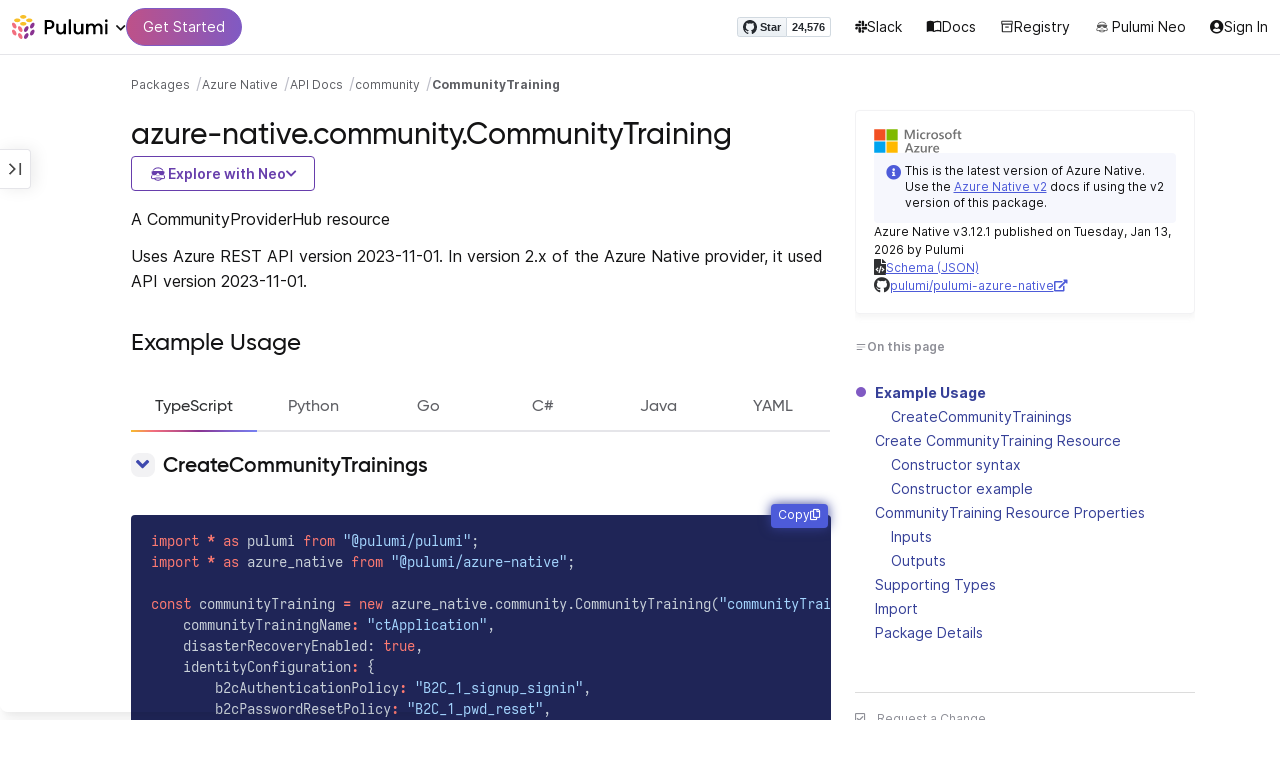

--- FILE ---
content_type: text/html
request_url: https://www.pulumi.com/registry/packages/azure-native/api-docs/community/communitytraining/
body_size: 22314
content:
<!doctype html><html lang=en-US prefix="og: http://ogp.me/ns#"><head><meta charset=UTF-8><meta http-equiv=X-UA-Compatible content="IE=edge,chrome=1"><meta name=viewport content="width=device-width,initial-scale=1,maximum-scale=1"><script>var segmentWriteKey="UK90Ofwacetj5VCPJ7cUgkbNcKLSHO3u",snippetName="C8Y429BDEy/06ujkUhzfL.min.js";window.growthbook_sdk_key="sdk-psPofGr6jFV2ja9O",window.growthbook_decrypt_key="9NsAVMNWaDS+Oky3rhLQ+A==",window.growthbook_dev_mode=!1</script><script src=https://code.jquery.com/jquery-3.6.0.min.js integrity="sha256-/xUj+3OJU5yExlq6GSYGSHk7tPXikynS7ogEvDej/m4=" crossorigin=anonymous referrerpolicy=no-referrer></script><script src=/registry/js/bundle-registry.014d5c8e08c5a3d8b994ce003b5ffa172faf8cfb97956512611ded7a9dbbd5c4.js defer></script><link rel=stylesheet href=/registry/css/bundle-registry.1ff5162f53ff1f5bd62b12caa4b0e564c207568d827f700626156233c5ad8a1d.css></link>
<meta name=google-site-verification content="N-ezSTIu4P3bSc4TqidV4wWCkMzFiMN269ZgDYArGkk"><meta property="og:image" content="https://www.pulumi.com/logos/brand/og-default.png"><meta property="og:type" content="article"><meta property="og:url" content="https://www.pulumi.com/registry/packages/azure-native/api-docs/community/communitytraining/"><meta property="og:site_name" content="pulumi"><meta name=twitter:image content="https://www.pulumi.com/logos/brand/twitter-summary.png"><meta name=twitter:card content="summary"><meta name=twitter:site content="@PulumiCorp"><meta property="og:title" content="CommunityTraining"><meta name=description content="Documentation for the azure-native.community.CommunityTraining resource with examples, input properties, output properties, lookup functions, and supporting types."><meta property="og:description" content="Documentation for the azure-native.community.CommunityTraining resource with examples, input properties, output properties, lookup functions, and supporting types."><title>azure-native.community.CommunityTraining | Pulumi Registry</title>
<link rel=icon type=image/x-icon href=/images/favicon.ico><link rel=canonical href=https://www.pulumi.com/registry/packages/azure-native/api-docs/community/communitytraining/><link rel=alternate type=application/rss+xml href=https://www.pulumi.com/blog/rss.xml title="Pulumi Blog"><script src=https://js.sentry-cdn.com/02614bf2f18e4615a73218b810563ced.min.js crossorigin=anonymous></script><script>Sentry.onLoad(function(){Sentry.init({environment:"production",release:"push-f39b2dce",beforeSend(e){const t=e.request.headers["User-Agent"];return t&&t.match(/Linespider|Yeti/)?null:e}})})</script><script async defer src=https://buttons.github.io/buttons.js></script><script>userAgentBlacklist=["Mozilla/5.0 (compatible; SiteAuditBot/0.97; +http://www.semrush.com/bot.html)","Mozilla/5.0 (X11; Linux x86_64) AppleWebKit/537.36 (KHTML, like Gecko) Chrome/115.0.0.0 Safari/537.36"],!function(){var n,s,t="analytics",e=window[t]=window[t]||[];if(!e.initialize)if(e.invoked)window.console&&console.error&&console.error("Segment snippet included twice.");else if(userAgentBlacklist.includes(navigator.userAgent))console.log("Segment snippet not loaded for user agent: "+navigator.userAgent);else{e.invoked=!0,e.methods=["trackSubmit","trackClick","trackLink","trackForm","pageview","identify","reset","group","track","ready","alias","debug","page","screen","once","off","on","addSourceMiddleware","addIntegrationMiddleware","setAnonymousId","addDestinationMiddleware","register"],e.factory=function(n){return function(){if(window[t].initialized)return window[t][n].apply(window[t],arguments);var o,s=Array.prototype.slice.call(arguments);return["track","screen","alias","group","page","identify"].indexOf(n)>-1&&(o=document.querySelector("link[rel='canonical']"),s.push({__t:"bpc",c:o&&o.getAttribute("href")||void 0,p:location.pathname,u:location.href,s:location.search,t:document.title,r:document.referrer})),s.unshift(n),e.push(s),e}};for(n=0;n<e.methods.length;n++)s=e.methods[n],e[s]=e.factory(s);e.load=function(n,s){var i,o=document.createElement("script");o.type="text/javascript",o.async=!0,o.setAttribute("data-global-segment-analytics-key",t),o.src="https://evs.analytics.pulumi.com/"+snippetName,i=document.getElementsByTagName("script")[0],i.parentNode.insertBefore(o,i),e._loadOptions=s},e._writeKey=segmentWriteKey,e._cdn="https://evs.analytics.pulumi.com",e.SNIPPET_VERSION="5.2.0",e.load(segmentWriteKey),e.page()}}()</script><script>window.consentManagerConfig=function(e){var t=e.React,c=e.inEU,n=t.createElement("span",null,"We use cookies (and other similar technologies) to collect data to improve your experience on our site. By using our website, you՚re agreeing to the collection of data as described in our"," ",t.createElement("a",{href:"/privacy/",target:"_blank"},"Privacy Policy"),"."),s=t.createElement("div",{class:"manage-cookies-btn"},"Manage cookies"),o="Website Data Collection Preferences",i="We use data collected by cookies and JavaScript libraries to improve your browsing experience, analyze site traffic, deliver personalized advertisements, and increase the overall performance of our site.",a="Are you sure you want to cancel?",r="Your preferences have not been saved. By continuing to use our website, you are agreeing to our Website Data Collection Policy.";return{container:"#segment-consent-manager",writeKey:segmentWriteKey,bannerContent:n,bannerSubContent:s,preferencesDialogTitle:o,preferencesDialogContent:i,cancelDialogTitle:a,cancelDialogContent:r,shouldRequireConsent:e.inEU,closeBehavior:e.inEU()?"dismiss":"accept",bannerTextColor:"black",cdnHost:"evs.analytics.pulumi.com",shouldReload:!1}}</script><script src=/js/consent-manager.js defer></script><script src=https://tag.clearbitscripts.com/v1/pk_54e7d7c428c6d5e79098374d93a7b333/tags.js referrerpolicy=strict-origin-when-cross-origin></script><meta name=facebook-domain-verification content="phlf6qes2bxa9ufzk8zt2es0qivg8j"><script>(function(){if(typeof window=="undefined")return;if(typeof window.signals!="undefined")return;var e=document.createElement("script");e.src="https://cdn.cr-relay.com/v1/site/a725b5ba-75f1-44dc-b250-11023fc10b9d/signals.js",e.async=!0,window.signals=Object.assign([],["page","identify","form"].reduce(function(e,t){return e[t]=function(){return signals.push([t,arguments]),signals},e},{})),document.head.appendChild(e)})()</script><script>!function(){var t,n,e=window.reb2b=window.reb2b||[];if(e.invoked)return;e.invoked=!0,e.methods=["identify","collect"],e.factory=function(t){return function(){var n=Array.prototype.slice.call(arguments);return n.unshift(t),e.push(n),e}};for(t=0;t<e.methods.length;t++)n=e.methods[t],e[n]=e.factory(n);e.load=function(e){var n,t=document.createElement("script");t.type="text/javascript",t.async=!0,t.src="https://s3-us-west-2.amazonaws.com/b2bjsstore/b/"+e+"/reb2b.js.gz",n=document.getElementsByTagName("script")[0],n.parentNode.insertBefore(t,n)},e.SNIPPET_VERSION="1.0.1",e.load("Y4O7Z0HKLKNX")}()</script><script async defer src=//cdnjs.cloudflare.com/ajax/libs/anchor-js/4.1.0/anchor.min.js></script><script>window.addEventListener("load",function(){anchors&&anchors.add("h1:not(.no-anchor), h2:not(.no-anchor), h3:not(.no-anchor), h4:not(.no-anchor), h5:not(.no-anchor), h6:not(.no-anchor)")})</script></head><body class=section-registry><pulumi-root></pulumi-root><nav class="top-nav-bar docs actually-docs transition-all border-b border-gray-300"><div class=top-nav-container><div class=logo-get-started><div data-track=header-pulumi-logo class="logo-nav-button logo-parent" aria-haspopup=true aria-controls=logo-nav-menu><div class=logo><img src=/images/logo/logo-on-white.svg alt="Pulumi logo">
<i class="fa fa-chevron-down"></i></div><ul id=logo-nav-menu role=menu class="logo-nav-menu hidden"><li role=none><a role=menuitem href=/>Pulumi home</a></li><li role=none><a role=menuitem href=/pricing/>Pricing</a></li><li role=none><a role=menuitem href=/blog/>Blog</a></li><li role=none><a role=menuitem href=/resources/>Events & workshops</a></li></ul></div><div class=get-started><a class=get-started-header-button data-track=get-started-practitioner-nav href=/docs/get-started/>Get Started</a></div></div><div class=nav-items><ul><li class=github-widget><a data-track=header-github-pulumi class=github-button href=https://github.com/pulumi/pulumi data-size=small data-show-count=true aria-label="Star pulumi/pulumi on GitHub">Star</a></li><li class=slack><a data-track=header-slack href=https://slack.pulumi.com/><i class="fab fa-slack"></i>
Slack</a></li><li class=docs><a data-track=header-docs href=/docs/><div class="icon icon-16-16 book-outline"></div>Docs</a></li><li class=registry><a data-track=header-registry href=/registry/><div class="icon icon-14-14 packages-outline"></div>Registry</a></li><li class=ai><a data-track=header-ai href=/neo><img src=/icons/pdi-neo.svg class="inline mr-0.5" style=width:16px;height:16px>
Pulumi Neo</a></li><li><a data-track=header-console href=https://app.pulumi.com/ target=_blank><i class="fa fa-refular fa-user-circle"></i>
<pulumi-user-toggle><span slot=signed-in>Pulumi Cloud</span>
<span slot=signed-out>Sign In</span></pulumi-user-toggle></a></li></ul></div></div></nav><main><div class=docs-list-main><div class=docs-main-nav-toggle-wrapper><div class=docs-main-nav-wrapper><div id=docs-main-nav class=docs-main-nav><nav class=main-nav><div class=docs-search><div id=search data-app-id=P6KICOKU8E data-search-key=9ac9f1177f81bc8cb5f6cf30485e62db data-facets=Docs,Registry data-index=production></div></div><div class=all-packages-icon-link><a class=all-packages href=/registry><div class="icon icon-14-14 arrow-back-gray-14-14"></div>All packages</a></div><ul><li class=sidenav-topic><a href=/registry/packages/azure-native/>Overview</a></li><li class=sidenav-topic><a href=/registry/packages/azure-native/installation-configuration/>Install & config</a></li><li class=sidenav-topic><a href=/registry/packages/azure-native/how-to-guides/>How-to guides
<span class=count-badge>68</span></a></li><li class=sidenav-topic><a href=/registry/packages/azure-native/version-guide/>Version guide</a></li><li class=sidenav-topic><a href=/registry/packages/azure-native/from-classic/>Migrate from classic</a></li><li class=sidenav-topic><a href=/registry/packages/azure-native/from-v1-to-v2/>Upgrade to v2</a></li><li class=sidenav-topic><a href=/registry/packages/azure-native/from-v2-to-v3/>Upgrade to v3</a></li><li class=sidenav-topic><a href=/registry/packages/azure-native/api-docs/>API Docs</a></li><pulumi-api-doc-filterable-nav base-directory=/registry/packages/azure-native/api-docs/ package-name=azure-native></pulumi-api-doc-filterable-nav></ul></nav></div></div><div class=docs-nav-toggle><div class="docs-nav-toggle-icon icon icon-24-24"></div></div></div><div class=docs-main-content-wrapper><div class=docs-main-content><ol class=docs-breadcrumb><li><a data-track=breadcrumb href=/registry/>Packages</a></li><li><a data-track=breadcrumb href=/registry/packages/azure-native/>Azure Native</a></li><li><a data-track=breadcrumb href=/registry/packages/azure-native/api-docs/>API Docs</a></li><li><a data-track=breadcrumb href=/registry/packages/azure-native/api-docs/community/>community</a></li><li class=active><a data-track=breadcrumb href=/registry/packages/azure-native/api-docs/community/communitytraining/>CommunityTraining</a></li></ol><div id=accordion-package-card class=accordion><div><input type=checkbox id=accordion-checkbox-package-card>
<label for=accordion-checkbox-package-card class=show><div class=package-card-top-of-page><div class=img-name-version><div><img onerror='this.classList.add("hidden"),this.parentElement.querySelector(".pkg-fallback-icon").classList.remove("hidden")' class=h-6 src=/logos/pkg/azure-native.svg alt="azure-native logo">
<i class="fa fa-archive pkg-fallback-icon text-gray-500 hidden" style=font-size:1.5rem></i></div><p>Azure Native v3.12.1, Jan 13 26</p></div><div class="icon icon-16-16 keyboard-arrow-down-gray"></div></div></label><label for=accordion-checkbox-package-card class=hide><div class=package-card-top-of-page><div class=img-name-version><div><img onerror='this.classList.add("hidden"),this.parentElement.querySelector(".pkg-fallback-icon").classList.remove("hidden")' class=h-6 src=/logos/pkg/azure-native.svg alt="azure-native logo">
<i class="fa fa-archive pkg-fallback-icon text-gray-500 hidden" style=font-size:1.5rem></i></div><p>Azure Native v3.12.1, Jan 13 26</p></div><div class="icon icon-16-16 keyboard-arrow-up-gray"></div></div></label><div class="accordion-content flex"><div class=content><div class=package-card><div class="text-xs mt-4 note note-info"><i class="fas fa-info-circle text-blue-600 mr-1 my-1"></i>
<span>This is the latest version of Azure Native. Use the <a class="text-blue-600 underline" href=/registry/packages/azure-native-v2/>Azure Native v2</a> docs if using the v2 version of this package.</span></div><div class=version-info>Azure Native v3.12.1 published on Tuesday, Jan 13, 2026 by Pulumi</div><div class=package-link><i class="fas fa-file-code"></i>
<a href=/registry/packages/azure-native/schema.json target=_blank rel="noopener noreferrer"><span>Schema (JSON)</span></a></div><div class=package-link><i class="fab fa-github"></i>
<a href=https://github.com/pulumi/pulumi-azure-native target=_blank rel="noopener noreferrer"><span>pulumi/pulumi-azure-native</span>
<i class="fas fa-external-link-alt"></i></a></div></div></div></div></div></div><div class=title-ai-menu-container><h1 class=break-words>azure-native.community.CommunityTraining</h1><div class=pulumi-ai-menu data-component=pulumi-ai-menu><button type=button class=pulumi-ai-menu__trigger data-role=trigger aria-haspopup=true aria-expanded=false>
<svg class="pulumi-ai-menu__neo-icon" viewBox="0 0 24 24" aria-hidden="true" focusable="false"><path fill-rule="evenodd" clip-rule="evenodd" d="M19.4776 13.2633C19.6124 13.4278 19.8064 13.7575 19.9855 14.1021 20.1653 14.4484 20.3363 14.8226 20.4224 15.0808 20.7162 15.962 20.5079 16.8899 19.8672 17.5336 19.1818 18.222 18.135 18.3854 16.921 18.0343 16.8681 18.019 16.8377 18.0128 16.8141 18.0127 16.795 18.0127 16.7744 18.0169 16.7431 18.0343 16.7086 18.0535 16.6634 18.0876 16.5971 18.1463 16.5313 18.2046 16.449 18.2836 16.3401 18.3889 15.5577 19.146 14.8264 19.5702 13.8411 19.8374 13.4755 19.9364 12.8186 19.9902 12.1633 19.9988 11.5073 20.0073 10.8334 19.971 10.4332 19.8826 9.27584 19.6268 8.54122 19.2471 7.75731 18.4958L7.28442 18.0425 6.72004 18.1504C5.63512 18.356 4.79185 18.1602 4.16442 17.5275 3.71627 17.0753 3.49023 16.5762 3.50032 15.9834 3.51036 15.3969 3.75084 14.7297 4.20657 13.9366 4.32307 13.7339 4.43215 13.546 4.51394 13.4072 4.55471 13.338 4.58966 13.2808 4.61468 13.2396 4.62711 13.2192 4.63754 13.2018 4.64552 13.1893 4.64765 13.1859 4.64877 13.1821 4.65066 13.179l.90774.6805C5.54315 13.8906 5.52311 13.9319 5.49774 13.9788 5.44578 14.0747 5.3744 14.2007 5.29625 14.3334 5.12707 14.6207 4.9718 14.9466 4.86038 15.2371 4.74734 15.5318 4.68486 15.7762 4.68562 15.9083 4.68671 16.0702 4.73944 16.2535 4.83057 16.4213 4.92155 16.5889 5.04672 16.734 5.18317 16.8253 5.39669 16.9679 5.5973 17.0384 5.86988 17.0402 6.14937 17.0419 6.50874 16.9723 7.03873 16.8243 8.84738 16.3193 10.1835 16.1377 12.0893 16.1386 13.8354 16.1394 15.0853 16.3065 16.9539 16.7883 17.9664 17.0494 18.4156 17.056 18.7745 16.8706 18.9293 16.7905 19.036 16.7053 19.1178 16.5951 19.2005 16.4834 19.2633 16.3388 19.3183 16.1314 19.416 15.7629 19.2979 15.332 18.7899 14.4373 18.6811 14.2456 18.5852 14.067 18.5185 13.9335 18.5066 13.9098 18.4967 13.8868 18.4866 13.8657l.9191-.6898L19.4776 13.2633zm-5.8493 4.1439C12.2378 17.273 10.3719 17.3491 9.04232 17.5932L8.62597 17.6693 8.77503 17.8019C9.16777 18.1534 9.92924 18.5171 10.6326 18.6819 10.9839 18.7642 11.5486 18.8033 12.1119 18.7981 12.676 18.7928 13.2232 18.743 13.5409 18.6552 13.9616 18.5388 14.4777 18.2909 14.8588 18.0528 15.0494 17.9336 15.2002 17.8207 15.2875 17.732 15.3139 17.7051 15.3301 17.6822 15.3409 17.6662 15.3363 17.6646 15.331 17.6629 15.3255 17.6611 15.295 17.6513 15.254 17.6408 15.2042 17.6292 15.1044 17.606 14.9712 17.5798 14.8125 17.5542 14.4952 17.5029 14.0787 17.4507 13.6283 17.4072z" fill="currentcolor"/><path d="M10.7714 13.3003C10.8991 13.206 11.0498 13.1733 11.1919 13.2499 11.3872 13.3555 11.4428 13.5847 11.418 13.803 11.3927 14.0265 11.2828 14.2741 11.0994 14.4722 10.9851 14.5955 10.8742 14.6864 10.756 14.7107 10.6234 14.7378 10.514 14.6772 10.4209 14.5832 10.3253 14.4867 10.2796 14.3692 10.2872 14.2255 10.2945 14.0896 10.3488 13.9321 10.4384 13.7454 10.5336 13.547 10.6473 13.3922 10.7714 13.3003z" fill="currentcolor"/><path d="M12.7565 13.3178C12.8483 13.2309 12.9876 13.1627 13.1256 13.2067 13.1618 13.2183 13.1963 13.2421 13.2243 13.2643 13.2542 13.2882 13.2856 13.3187 13.3168 13.3517 13.3793 13.4177 13.446 13.5013 13.5018 13.5881 13.6271 13.7831 13.699 13.9981 13.7105 14.1844 13.7215 14.3631 13.6764 14.5544 13.5183 14.6398 13.4779 14.6616 13.4388 14.6827 13.4052 14.6963 13.368 14.7113 13.3247 14.7225 13.2757 14.7138 13.2304 14.7057 13.1914 14.6828 13.1574 14.6593 13.1231 14.6356 13.0814 14.6019 13.032 14.5627 12.9128 14.468 12.8035 14.3154 12.7246 14.1597 12.6462 14.0047 12.5889 13.8299 12.5889 13.6848 12.589 13.5413 12.6624 13.4071 12.7565 13.3178z" fill="currentcolor"/><path d="M12.9354 8.34529C15.4777 8.3468 17.7693 8.42956 18.7179 8.59612 19.0001 8.64569 19.2237 8.7306 19.3882 8.86649 19.5553 9.0047 19.6518 9.18893 19.6945 9.41853 19.7108 9.50643 19.7153 9.69141 19.711 9.90786 19.7066 10.1291 19.6927 10.3961 19.6719 10.6552 19.6284 11.1984 19.5674 11.5891 19.455 11.9053 19.3412 12.2252 19.1771 12.4648 18.9359 12.7082 18.4533 13.1949 17.6901 13.4883 16.887 13.5758 16.0828 13.6633 15.221 13.5466 14.5319 13.1944 13.994 12.9194 13.6585 12.5752 13.1286 11.7799 12.844 11.3526 12.6637 11.1163 12.4985 10.9832c-.1553-.125-.3011-.162100000000001-.5366-.1656C11.7278 10.8143 11.5885 10.8439 11.4643 10.9338 11.3331 11.0289 11.2066 11.2001 11.0223 11.5136c-.6197 1.0537-1.51731 1.7991-2.43848 1.9995C8.08142 13.6222 7.44401 13.6576 7.00891 13.5984 6.07056 13.4706 5.34537 13.0951 4.8501 12.4666 4.48369 12.0014 4.38958 11.5471 4.35151 10.2779 4.33494 9.7251 4.32677 9.43096 4.34432 9.25405 4.35339 9.16291 4.36985 9.09395 4.39983 9.03302 4.42917 8.97352 4.46892 8.92769 4.5088 8.88191 4.54853 8.83629 4.58897 8.79382 4.64038 8.75855 4.6931 8.72252 4.75302 8.69679 4.82851 8.67733 4.97337 8.64006 5.19725 8.61959 5.5841 8.5879 7.57768 8.42459 10.3891 8.34378 12.9354 8.34529z" fill="currentcolor"/><path d="M6.0724 6.96056c2.53379-3.58773 8.1219-3.98505 11.2423-.80596C17.6483 6.49456 17.997 6.94229 18.2409 7.31522 18.3625 7.50115 18.4611 7.67233 18.5185 7.80455 18.5418 7.8584 18.5575 7.91162 18.5668 7.95875 18.0636 7.85223 17.5492 7.7632 17.0279 7.69044L17.0238 7.68325C16.656 7.14537 15.9305 6.46038 15.3358 6.09086 13.3041 4.82861 10.2662 4.93255 8.32271 6.33142 8.09824 6.49305 7.78331 6.77966 7.49825 7.07056c-.27636.28203-.51364.55831-.61475.72166C6.37979 7.85924 5.92247 7.93033 5.52242 7.99988 5.52157 7.98464 5.52178 7.97044 5.52344 7.95875 5.52768 7.92902 5.53721 7.8958 5.54914 7.86315 5.57352 7.79653 5.61432 7.71169 5.66428 7.61746 5.76481 7.4279 5.91145 7.1885 6.0724 6.96056z" fill="currentcolor"/></svg>
<span class=pulumi-ai-menu__trigger-text>Explore with Neo</span>
<i class="pulumi-ai-menu__chevron fa fa-chevron-down" aria-hidden=true></i></button><div class=pulumi-ai-menu__dropdown role=menu data-role=dropdown hidden><a class=pulumi-ai-menu__item href="https://app.pulumi.com/neo?prompt=Explain+the+resource+azure-native.community.CommunityTraining.+Provide+a+detailed+overview+of+its+purpose%2C+architecture%2C+and+typical+responsibilities.&prefer_signup=true" target=_blank rel=noopener role=menuitem><span class="pulumi-ai-menu__item-icon pulumi-ai-menu__item-icon--document" aria-hidden=true><i class="pulumi-ai-menu__item-icon-symbol fa fa-file-alt" aria-hidden=true></i>
</span><span class=pulumi-ai-menu__item-copy><span class=pulumi-ai-menu__item-title>Explain this resource</span>
<span class=pulumi-ai-menu__item-description>Get a detailed overview of this resource</span>
</span></a><a class=pulumi-ai-menu__item href="https://app.pulumi.com/neo?prompt=List+the+top+five+real-world+scenarios+where+azure-native.community.CommunityTraining+delivers+the+most+value.+Describe+why+it+is+useful+for+each.&prefer_signup=true" target=_blank rel=noopener role=menuitem><span class="pulumi-ai-menu__item-icon pulumi-ai-menu__item-icon--list" aria-hidden=true><i class="pulumi-ai-menu__item-icon-symbol fa fa-list-ul" aria-hidden=true></i>
</span><span class=pulumi-ai-menu__item-copy><span class=pulumi-ai-menu__item-title>Show real-world scenarios</span>
<span class=pulumi-ai-menu__item-description>List the top 5 use cases for this resource</span>
</span></a><a class=pulumi-ai-menu__item href="https://app.pulumi.com/neo?prompt=Generate+a+Pulumi+program+that+provisions+azure-native.community.CommunityTraining.+Include+any+required+configuration+and+showcase+best+practices.&prefer_signup=true" target=_blank rel=noopener role=menuitem><span class="pulumi-ai-menu__item-icon pulumi-ai-menu__item-icon--sparkle" aria-hidden=true><i class="pulumi-ai-menu__item-icon-symbol fa fa-code" aria-hidden=true></i>
</span><span class=pulumi-ai-menu__item-copy><span class=pulumi-ai-menu__item-title>Provision a new instance</span>
<span class=pulumi-ai-menu__item-description>Build a program using azure-native.community.CommunityTraining</span></span></a></div></div></div><div class="docs-table-of-contents docs-toc-mobile"><div class=table-of-contents><div class=package-card><div><img onerror='this.classList.add("hidden"),this.parentElement.querySelector(".pkg-fallback-icon").classList.remove("hidden")' class=h-6 src=/logos/pkg/azure-native.svg alt="azure-native logo">
<i class="fa fa-archive pkg-fallback-icon text-gray-500 hidden" style=font-size:1.5rem></i></div><div class="text-xs mt-4 note note-info"><i class="fas fa-info-circle text-blue-600 mr-1 my-1"></i>
<span>This is the latest version of Azure Native. Use the <a class="text-blue-600 underline" href=/registry/packages/azure-native-v2/>Azure Native v2</a> docs if using the v2 version of this package.</span></div><div class=version-info>Azure Native v3.12.1 published on Tuesday, Jan 13, 2026 by Pulumi</div><div class=package-link><i class="fas fa-file-code"></i>
<a href=/registry/packages/azure-native/schema.json target=_blank rel="noopener noreferrer"><span>Schema (JSON)</span></a></div><div class=package-link><i class="fab fa-github"></i>
<a href=https://github.com/pulumi/pulumi-azure-native target=_blank rel="noopener noreferrer"><span>pulumi/pulumi-azure-native</span>
<i class="fas fa-external-link-alt"></i></a></div></div><div id=accordion-table-of-contents class=accordion><div><input type=checkbox id=accordion-checkbox-table-of-contents>
<label for=accordion-checkbox-table-of-contents class=show><div class=heading><div class=icon-heading-wrapper><div class="icon icon-12-12 icon-on-this-page"></div><h2 class=no-anchor>On this page</h2></div><div class="icon icon-18-18 expand-more-18-18"></div></div></label><label for=accordion-checkbox-table-of-contents class=hide><div class=heading><div class=icon-heading-wrapper><div class="icon icon-12-12 icon-on-this-page"></div><h2 class=no-anchor>On this page</h2></div><div class="icon icon-18-18 expand-more-18-18"></div></div></label><div class="accordion-content flex"><div class=content><ul class=table-of-contents-list></ul><div class=mt-6><pulumi-resource-links package-name=azure-native module-name=community resource-name=CommunityTraining></pulumi-resource-links></div></div></div></div></div></div><ul class="p-0 list-none table-of-contents-feedback"><li><a data-track=request-change class="text-gray-600 hover:text-gray-700 text-xs" href="https://github.com/pulumi/registry/issues/new?body=File: [themes%2fdefault%2fcontent/%2fregistry%2fpackages%2fazure-native%2fapi-docs%2fcommunity%2fcommunitytraining](https%3a%2f%2fwww.pulumi.com%2fregistry%2fpackages%2fazure-native%2fapi-docs%2fcommunity%2fcommunitytraining%2f)" target=_blank><i class="far fa-check-square mr-2" style=width:14px></i>Request a Change</a></li></ul><pulumi-top-button></pulumi-top-button></div><section class=docs-content><p>A CommunityProviderHub resource</p><p>Uses Azure REST API version 2023-11-01. In version 2.x of the Azure Native provider, it used API version 2023-11-01.</p><div><pulumi-examples><h2 id=example-usage>Example Usage</h2><div><pulumi-chooser type=language options=csharp,go,typescript,python,yaml,java></pulumi-chooser></div><h3 id=createcommunitytrainings>CreateCommunityTrainings</h3><div><pulumi-choosable type=language values=csharp><div class=highlight><pre tabindex=0 class=chroma><code class=language-csharp data-lang=csharp><span class=line><span class=cl><span class=k>using</span> <span class=nn>System.Collections.Generic</span><span class=p>;</span>
</span></span><span class=line><span class=cl><span class=k>using</span> <span class=nn>System.Linq</span><span class=p>;</span>
</span></span><span class=line><span class=cl><span class=k>using</span> <span class=nn>Pulumi</span><span class=p>;</span>
</span></span><span class=line><span class=cl><span class=k>using</span> <span class=nn>AzureNative</span> <span class=p>=</span> <span class=n>Pulumi</span><span class=p>.</span><span class=n>AzureNative</span><span class=p>;</span>
</span></span><span class=line><span class=cl>
</span></span><span class=line><span class=cl><span class=k>return</span> <span class=k>await</span> <span class=n>Deployment</span><span class=p>.</span><span class=n>RunAsync</span><span class=p>(()</span> <span class=p>=&gt;</span> 
</span></span><span class=line><span class=cl><span class=p>{</span>
</span></span><span class=line><span class=cl>    <span class=kt>var</span> <span class=n>communityTraining</span> <span class=p>=</span> <span class=k>new</span> <span class=n>AzureNative</span><span class=p>.</span><span class=n>Community</span><span class=p>.</span><span class=n>CommunityTraining</span><span class=p>(</span><span class=s>&#34;communityTraining&#34;</span><span class=p>,</span> <span class=k>new</span><span class=p>()</span>
</span></span><span class=line><span class=cl>    <span class=p>{</span>
</span></span><span class=line><span class=cl>        <span class=n>CommunityTrainingName</span> <span class=p>=</span> <span class=s>&#34;ctApplication&#34;</span><span class=p>,</span>
</span></span><span class=line><span class=cl>        <span class=n>DisasterRecoveryEnabled</span> <span class=p>=</span> <span class=kc>true</span><span class=p>,</span>
</span></span><span class=line><span class=cl>        <span class=n>IdentityConfiguration</span> <span class=p>=</span> <span class=k>new</span> <span class=n>AzureNative</span><span class=p>.</span><span class=n>Community</span><span class=p>.</span><span class=n>Inputs</span><span class=p>.</span><span class=n>IdentityConfigurationPropertiesArgs</span>
</span></span><span class=line><span class=cl>        <span class=p>{</span>
</span></span><span class=line><span class=cl>            <span class=n>B2cAuthenticationPolicy</span> <span class=p>=</span> <span class=s>&#34;B2C_1_signup_signin&#34;</span><span class=p>,</span>
</span></span><span class=line><span class=cl>            <span class=n>B2cPasswordResetPolicy</span> <span class=p>=</span> <span class=s>&#34;B2C_1_pwd_reset&#34;</span><span class=p>,</span>
</span></span><span class=line><span class=cl>            <span class=n>ClientId</span> <span class=p>=</span> <span class=s>&#34;8c92390f-2f30-493d-bd13-d3c3eba3709d&#34;</span><span class=p>,</span>
</span></span><span class=line><span class=cl>            <span class=n>ClientSecret</span> <span class=p>=</span> <span class=s>&#34;idenityConfigurationClientSecret&#34;</span><span class=p>,</span>
</span></span><span class=line><span class=cl>            <span class=n>CustomLoginParameters</span> <span class=p>=</span> <span class=s>&#34;custom_hint&#34;</span><span class=p>,</span>
</span></span><span class=line><span class=cl>            <span class=n>DomainName</span> <span class=p>=</span> <span class=s>&#34;cttenant&#34;</span><span class=p>,</span>
</span></span><span class=line><span class=cl>            <span class=n>IdentityType</span> <span class=p>=</span> <span class=s>&#34;ADB2C&#34;</span><span class=p>,</span>
</span></span><span class=line><span class=cl>            <span class=n>TeamsEnabled</span> <span class=p>=</span> <span class=kc>false</span><span class=p>,</span>
</span></span><span class=line><span class=cl>            <span class=n>TenantId</span> <span class=p>=</span> <span class=s>&#34;c1ffbb60-88cf-4b83-b54f-c47ae6220c19&#34;</span><span class=p>,</span>
</span></span><span class=line><span class=cl>        <span class=p>},</span>
</span></span><span class=line><span class=cl>        <span class=n>Location</span> <span class=p>=</span> <span class=s>&#34;southeastasia&#34;</span><span class=p>,</span>
</span></span><span class=line><span class=cl>        <span class=n>PortalAdminEmailAddress</span> <span class=p>=</span> <span class=s>&#34;ctadmin@ct.com&#34;</span><span class=p>,</span>
</span></span><span class=line><span class=cl>        <span class=n>PortalName</span> <span class=p>=</span> <span class=s>&#34;ctwebsite&#34;</span><span class=p>,</span>
</span></span><span class=line><span class=cl>        <span class=n>PortalOwnerEmailAddress</span> <span class=p>=</span> <span class=s>&#34;ctcontact@ct.com&#34;</span><span class=p>,</span>
</span></span><span class=line><span class=cl>        <span class=n>PortalOwnerOrganizationName</span> <span class=p>=</span> <span class=s>&#34;CT Portal Owner Organization&#34;</span><span class=p>,</span>
</span></span><span class=line><span class=cl>        <span class=n>ResourceGroupName</span> <span class=p>=</span> <span class=s>&#34;rgCommunityTaining&#34;</span><span class=p>,</span>
</span></span><span class=line><span class=cl>        <span class=n>Sku</span> <span class=p>=</span> <span class=k>new</span> <span class=n>AzureNative</span><span class=p>.</span><span class=n>Community</span><span class=p>.</span><span class=n>Inputs</span><span class=p>.</span><span class=n>SkuArgs</span>
</span></span><span class=line><span class=cl>        <span class=p>{</span>
</span></span><span class=line><span class=cl>            <span class=n>Name</span> <span class=p>=</span> <span class=s>&#34;Commercial&#34;</span><span class=p>,</span>
</span></span><span class=line><span class=cl>            <span class=n>Tier</span> <span class=p>=</span> <span class=n>AzureNative</span><span class=p>.</span><span class=n>Community</span><span class=p>.</span><span class=n>SkuTier</span><span class=p>.</span><span class=n>Standard</span><span class=p>,</span>
</span></span><span class=line><span class=cl>        <span class=p>},</span>
</span></span><span class=line><span class=cl>        <span class=n>ZoneRedundancyEnabled</span> <span class=p>=</span> <span class=kc>true</span><span class=p>,</span>
</span></span><span class=line><span class=cl>    <span class=p>});</span>
</span></span><span class=line><span class=cl>
</span></span><span class=line><span class=cl><span class=p>});</span>
</span></span></code></pre></div></pulumi-choosable></div><div><pulumi-choosable type=language values=go><div class=highlight><pre tabindex=0 class=chroma><code class=language-go data-lang=go><span class=line><span class=cl><span class=kn>package</span> <span class=nx>main</span>
</span></span><span class=line><span class=cl>
</span></span><span class=line><span class=cl><span class=kn>import</span> <span class=p>(</span>
</span></span><span class=line><span class=cl>	<span class=nx>community</span> <span class=s>&#34;github.com/pulumi/pulumi-azure-native-sdk/community/v3&#34;</span>
</span></span><span class=line><span class=cl>	<span class=s>&#34;github.com/pulumi/pulumi/sdk/v3/go/pulumi&#34;</span>
</span></span><span class=line><span class=cl><span class=p>)</span>
</span></span><span class=line><span class=cl>
</span></span><span class=line><span class=cl><span class=kd>func</span> <span class=nf>main</span><span class=p>()</span> <span class=p>{</span>
</span></span><span class=line><span class=cl>	<span class=nx>pulumi</span><span class=p>.</span><span class=nf>Run</span><span class=p>(</span><span class=kd>func</span><span class=p>(</span><span class=nx>ctx</span> <span class=o>*</span><span class=nx>pulumi</span><span class=p>.</span><span class=nx>Context</span><span class=p>)</span> <span class=kt>error</span> <span class=p>{</span>
</span></span><span class=line><span class=cl>		<span class=nx>_</span><span class=p>,</span> <span class=nx>err</span> <span class=o>:=</span> <span class=nx>community</span><span class=p>.</span><span class=nf>NewCommunityTraining</span><span class=p>(</span><span class=nx>ctx</span><span class=p>,</span> <span class=s>&#34;communityTraining&#34;</span><span class=p>,</span> <span class=o>&amp;</span><span class=nx>community</span><span class=p>.</span><span class=nx>CommunityTrainingArgs</span><span class=p>{</span>
</span></span><span class=line><span class=cl>			<span class=nx>CommunityTrainingName</span><span class=p>:</span>   <span class=nx>pulumi</span><span class=p>.</span><span class=nf>String</span><span class=p>(</span><span class=s>&#34;ctApplication&#34;</span><span class=p>),</span>
</span></span><span class=line><span class=cl>			<span class=nx>DisasterRecoveryEnabled</span><span class=p>:</span> <span class=nx>pulumi</span><span class=p>.</span><span class=nf>Bool</span><span class=p>(</span><span class=kc>true</span><span class=p>),</span>
</span></span><span class=line><span class=cl>			<span class=nx>IdentityConfiguration</span><span class=p>:</span> <span class=o>&amp;</span><span class=nx>community</span><span class=p>.</span><span class=nx>IdentityConfigurationPropertiesArgs</span><span class=p>{</span>
</span></span><span class=line><span class=cl>				<span class=nx>B2cAuthenticationPolicy</span><span class=p>:</span> <span class=nx>pulumi</span><span class=p>.</span><span class=nf>String</span><span class=p>(</span><span class=s>&#34;B2C_1_signup_signin&#34;</span><span class=p>),</span>
</span></span><span class=line><span class=cl>				<span class=nx>B2cPasswordResetPolicy</span><span class=p>:</span>  <span class=nx>pulumi</span><span class=p>.</span><span class=nf>String</span><span class=p>(</span><span class=s>&#34;B2C_1_pwd_reset&#34;</span><span class=p>),</span>
</span></span><span class=line><span class=cl>				<span class=nx>ClientId</span><span class=p>:</span>                <span class=nx>pulumi</span><span class=p>.</span><span class=nf>String</span><span class=p>(</span><span class=s>&#34;8c92390f-2f30-493d-bd13-d3c3eba3709d&#34;</span><span class=p>),</span>
</span></span><span class=line><span class=cl>				<span class=nx>ClientSecret</span><span class=p>:</span>            <span class=nx>pulumi</span><span class=p>.</span><span class=nf>String</span><span class=p>(</span><span class=s>&#34;idenityConfigurationClientSecret&#34;</span><span class=p>),</span>
</span></span><span class=line><span class=cl>				<span class=nx>CustomLoginParameters</span><span class=p>:</span>   <span class=nx>pulumi</span><span class=p>.</span><span class=nf>String</span><span class=p>(</span><span class=s>&#34;custom_hint&#34;</span><span class=p>),</span>
</span></span><span class=line><span class=cl>				<span class=nx>DomainName</span><span class=p>:</span>              <span class=nx>pulumi</span><span class=p>.</span><span class=nf>String</span><span class=p>(</span><span class=s>&#34;cttenant&#34;</span><span class=p>),</span>
</span></span><span class=line><span class=cl>				<span class=nx>IdentityType</span><span class=p>:</span>            <span class=nx>pulumi</span><span class=p>.</span><span class=nf>String</span><span class=p>(</span><span class=s>&#34;ADB2C&#34;</span><span class=p>),</span>
</span></span><span class=line><span class=cl>				<span class=nx>TeamsEnabled</span><span class=p>:</span>            <span class=nx>pulumi</span><span class=p>.</span><span class=nf>Bool</span><span class=p>(</span><span class=kc>false</span><span class=p>),</span>
</span></span><span class=line><span class=cl>				<span class=nx>TenantId</span><span class=p>:</span>                <span class=nx>pulumi</span><span class=p>.</span><span class=nf>String</span><span class=p>(</span><span class=s>&#34;c1ffbb60-88cf-4b83-b54f-c47ae6220c19&#34;</span><span class=p>),</span>
</span></span><span class=line><span class=cl>			<span class=p>},</span>
</span></span><span class=line><span class=cl>			<span class=nx>Location</span><span class=p>:</span>                    <span class=nx>pulumi</span><span class=p>.</span><span class=nf>String</span><span class=p>(</span><span class=s>&#34;southeastasia&#34;</span><span class=p>),</span>
</span></span><span class=line><span class=cl>			<span class=nx>PortalAdminEmailAddress</span><span class=p>:</span>     <span class=nx>pulumi</span><span class=p>.</span><span class=nf>String</span><span class=p>(</span><span class=s>&#34;ctadmin@ct.com&#34;</span><span class=p>),</span>
</span></span><span class=line><span class=cl>			<span class=nx>PortalName</span><span class=p>:</span>                  <span class=nx>pulumi</span><span class=p>.</span><span class=nf>String</span><span class=p>(</span><span class=s>&#34;ctwebsite&#34;</span><span class=p>),</span>
</span></span><span class=line><span class=cl>			<span class=nx>PortalOwnerEmailAddress</span><span class=p>:</span>     <span class=nx>pulumi</span><span class=p>.</span><span class=nf>String</span><span class=p>(</span><span class=s>&#34;ctcontact@ct.com&#34;</span><span class=p>),</span>
</span></span><span class=line><span class=cl>			<span class=nx>PortalOwnerOrganizationName</span><span class=p>:</span> <span class=nx>pulumi</span><span class=p>.</span><span class=nf>String</span><span class=p>(</span><span class=s>&#34;CT Portal Owner Organization&#34;</span><span class=p>),</span>
</span></span><span class=line><span class=cl>			<span class=nx>ResourceGroupName</span><span class=p>:</span>           <span class=nx>pulumi</span><span class=p>.</span><span class=nf>String</span><span class=p>(</span><span class=s>&#34;rgCommunityTaining&#34;</span><span class=p>),</span>
</span></span><span class=line><span class=cl>			<span class=nx>Sku</span><span class=p>:</span> <span class=o>&amp;</span><span class=nx>community</span><span class=p>.</span><span class=nx>SkuArgs</span><span class=p>{</span>
</span></span><span class=line><span class=cl>				<span class=nx>Name</span><span class=p>:</span> <span class=nx>pulumi</span><span class=p>.</span><span class=nf>String</span><span class=p>(</span><span class=s>&#34;Commercial&#34;</span><span class=p>),</span>
</span></span><span class=line><span class=cl>				<span class=nx>Tier</span><span class=p>:</span> <span class=nx>community</span><span class=p>.</span><span class=nx>SkuTierStandard</span><span class=p>,</span>
</span></span><span class=line><span class=cl>			<span class=p>},</span>
</span></span><span class=line><span class=cl>			<span class=nx>ZoneRedundancyEnabled</span><span class=p>:</span> <span class=nx>pulumi</span><span class=p>.</span><span class=nf>Bool</span><span class=p>(</span><span class=kc>true</span><span class=p>),</span>
</span></span><span class=line><span class=cl>		<span class=p>})</span>
</span></span><span class=line><span class=cl>		<span class=k>if</span> <span class=nx>err</span> <span class=o>!=</span> <span class=kc>nil</span> <span class=p>{</span>
</span></span><span class=line><span class=cl>			<span class=k>return</span> <span class=nx>err</span>
</span></span><span class=line><span class=cl>		<span class=p>}</span>
</span></span><span class=line><span class=cl>		<span class=k>return</span> <span class=kc>nil</span>
</span></span><span class=line><span class=cl>	<span class=p>})</span>
</span></span><span class=line><span class=cl><span class=p>}</span>
</span></span></code></pre></div></pulumi-choosable></div><div><pulumi-choosable type=language values=java><div class=highlight><pre tabindex=0 class=chroma><code class=language-java data-lang=java><span class=line><span class=cl><span class=kn>package</span><span class=w> </span><span class=nn>generated_program</span><span class=p>;</span><span class=w>
</span></span></span><span class=line><span class=cl><span class=w>
</span></span></span><span class=line><span class=cl><span class=w></span><span class=kn>import</span><span class=w> </span><span class=nn>com.pulumi.Context</span><span class=p>;</span><span class=w>
</span></span></span><span class=line><span class=cl><span class=w></span><span class=kn>import</span><span class=w> </span><span class=nn>com.pulumi.Pulumi</span><span class=p>;</span><span class=w>
</span></span></span><span class=line><span class=cl><span class=w></span><span class=kn>import</span><span class=w> </span><span class=nn>com.pulumi.core.Output</span><span class=p>;</span><span class=w>
</span></span></span><span class=line><span class=cl><span class=w></span><span class=kn>import</span><span class=w> </span><span class=nn>com.pulumi.azurenative.community.CommunityTraining</span><span class=p>;</span><span class=w>
</span></span></span><span class=line><span class=cl><span class=w></span><span class=kn>import</span><span class=w> </span><span class=nn>com.pulumi.azurenative.community.CommunityTrainingArgs</span><span class=p>;</span><span class=w>
</span></span></span><span class=line><span class=cl><span class=w></span><span class=kn>import</span><span class=w> </span><span class=nn>com.pulumi.azurenative.community.inputs.IdentityConfigurationPropertiesArgs</span><span class=p>;</span><span class=w>
</span></span></span><span class=line><span class=cl><span class=w></span><span class=kn>import</span><span class=w> </span><span class=nn>com.pulumi.azurenative.community.inputs.SkuArgs</span><span class=p>;</span><span class=w>
</span></span></span><span class=line><span class=cl><span class=w></span><span class=kn>import</span><span class=w> </span><span class=nn>java.util.List</span><span class=p>;</span><span class=w>
</span></span></span><span class=line><span class=cl><span class=w></span><span class=kn>import</span><span class=w> </span><span class=nn>java.util.ArrayList</span><span class=p>;</span><span class=w>
</span></span></span><span class=line><span class=cl><span class=w></span><span class=kn>import</span><span class=w> </span><span class=nn>java.util.Map</span><span class=p>;</span><span class=w>
</span></span></span><span class=line><span class=cl><span class=w></span><span class=kn>import</span><span class=w> </span><span class=nn>java.io.File</span><span class=p>;</span><span class=w>
</span></span></span><span class=line><span class=cl><span class=w></span><span class=kn>import</span><span class=w> </span><span class=nn>java.nio.file.Files</span><span class=p>;</span><span class=w>
</span></span></span><span class=line><span class=cl><span class=w></span><span class=kn>import</span><span class=w> </span><span class=nn>java.nio.file.Paths</span><span class=p>;</span><span class=w>
</span></span></span><span class=line><span class=cl><span class=w>
</span></span></span><span class=line><span class=cl><span class=w></span><span class=kd>public</span><span class=w> </span><span class=kd>class</span> <span class=nc>App</span><span class=w> </span><span class=p>{</span><span class=w>
</span></span></span><span class=line><span class=cl><span class=w>    </span><span class=kd>public</span><span class=w> </span><span class=kd>static</span><span class=w> </span><span class=kt>void</span><span class=w> </span><span class=nf>main</span><span class=p>(</span><span class=n>String</span><span class=o>[]</span><span class=w> </span><span class=n>args</span><span class=p>)</span><span class=w> </span><span class=p>{</span><span class=w>
</span></span></span><span class=line><span class=cl><span class=w>        </span><span class=n>Pulumi</span><span class=p>.</span><span class=na>run</span><span class=p>(</span><span class=n>App</span><span class=p>::</span><span class=n>stack</span><span class=p>);</span><span class=w>
</span></span></span><span class=line><span class=cl><span class=w>    </span><span class=p>}</span><span class=w>
</span></span></span><span class=line><span class=cl><span class=w>
</span></span></span><span class=line><span class=cl><span class=w>    </span><span class=kd>public</span><span class=w> </span><span class=kd>static</span><span class=w> </span><span class=kt>void</span><span class=w> </span><span class=nf>stack</span><span class=p>(</span><span class=n>Context</span><span class=w> </span><span class=n>ctx</span><span class=p>)</span><span class=w> </span><span class=p>{</span><span class=w>
</span></span></span><span class=line><span class=cl><span class=w>        </span><span class=kd>var</span><span class=w> </span><span class=n>communityTraining</span><span class=w> </span><span class=o>=</span><span class=w> </span><span class=k>new</span><span class=w> </span><span class=n>CommunityTraining</span><span class=p>(</span><span class=s>&#34;communityTraining&#34;</span><span class=p>,</span><span class=w> </span><span class=n>CommunityTrainingArgs</span><span class=p>.</span><span class=na>builder</span><span class=p>()</span><span class=w>
</span></span></span><span class=line><span class=cl><span class=w>            </span><span class=p>.</span><span class=na>communityTrainingName</span><span class=p>(</span><span class=s>&#34;ctApplication&#34;</span><span class=p>)</span><span class=w>
</span></span></span><span class=line><span class=cl><span class=w>            </span><span class=p>.</span><span class=na>disasterRecoveryEnabled</span><span class=p>(</span><span class=kc>true</span><span class=p>)</span><span class=w>
</span></span></span><span class=line><span class=cl><span class=w>            </span><span class=p>.</span><span class=na>identityConfiguration</span><span class=p>(</span><span class=n>IdentityConfigurationPropertiesArgs</span><span class=p>.</span><span class=na>builder</span><span class=p>()</span><span class=w>
</span></span></span><span class=line><span class=cl><span class=w>                </span><span class=p>.</span><span class=na>b2cAuthenticationPolicy</span><span class=p>(</span><span class=s>&#34;B2C_1_signup_signin&#34;</span><span class=p>)</span><span class=w>
</span></span></span><span class=line><span class=cl><span class=w>                </span><span class=p>.</span><span class=na>b2cPasswordResetPolicy</span><span class=p>(</span><span class=s>&#34;B2C_1_pwd_reset&#34;</span><span class=p>)</span><span class=w>
</span></span></span><span class=line><span class=cl><span class=w>                </span><span class=p>.</span><span class=na>clientId</span><span class=p>(</span><span class=s>&#34;8c92390f-2f30-493d-bd13-d3c3eba3709d&#34;</span><span class=p>)</span><span class=w>
</span></span></span><span class=line><span class=cl><span class=w>                </span><span class=p>.</span><span class=na>clientSecret</span><span class=p>(</span><span class=s>&#34;idenityConfigurationClientSecret&#34;</span><span class=p>)</span><span class=w>
</span></span></span><span class=line><span class=cl><span class=w>                </span><span class=p>.</span><span class=na>customLoginParameters</span><span class=p>(</span><span class=s>&#34;custom_hint&#34;</span><span class=p>)</span><span class=w>
</span></span></span><span class=line><span class=cl><span class=w>                </span><span class=p>.</span><span class=na>domainName</span><span class=p>(</span><span class=s>&#34;cttenant&#34;</span><span class=p>)</span><span class=w>
</span></span></span><span class=line><span class=cl><span class=w>                </span><span class=p>.</span><span class=na>identityType</span><span class=p>(</span><span class=s>&#34;ADB2C&#34;</span><span class=p>)</span><span class=w>
</span></span></span><span class=line><span class=cl><span class=w>                </span><span class=p>.</span><span class=na>teamsEnabled</span><span class=p>(</span><span class=kc>false</span><span class=p>)</span><span class=w>
</span></span></span><span class=line><span class=cl><span class=w>                </span><span class=p>.</span><span class=na>tenantId</span><span class=p>(</span><span class=s>&#34;c1ffbb60-88cf-4b83-b54f-c47ae6220c19&#34;</span><span class=p>)</span><span class=w>
</span></span></span><span class=line><span class=cl><span class=w>                </span><span class=p>.</span><span class=na>build</span><span class=p>())</span><span class=w>
</span></span></span><span class=line><span class=cl><span class=w>            </span><span class=p>.</span><span class=na>location</span><span class=p>(</span><span class=s>&#34;southeastasia&#34;</span><span class=p>)</span><span class=w>
</span></span></span><span class=line><span class=cl><span class=w>            </span><span class=p>.</span><span class=na>portalAdminEmailAddress</span><span class=p>(</span><span class=s>&#34;ctadmin@ct.com&#34;</span><span class=p>)</span><span class=w>
</span></span></span><span class=line><span class=cl><span class=w>            </span><span class=p>.</span><span class=na>portalName</span><span class=p>(</span><span class=s>&#34;ctwebsite&#34;</span><span class=p>)</span><span class=w>
</span></span></span><span class=line><span class=cl><span class=w>            </span><span class=p>.</span><span class=na>portalOwnerEmailAddress</span><span class=p>(</span><span class=s>&#34;ctcontact@ct.com&#34;</span><span class=p>)</span><span class=w>
</span></span></span><span class=line><span class=cl><span class=w>            </span><span class=p>.</span><span class=na>portalOwnerOrganizationName</span><span class=p>(</span><span class=s>&#34;CT Portal Owner Organization&#34;</span><span class=p>)</span><span class=w>
</span></span></span><span class=line><span class=cl><span class=w>            </span><span class=p>.</span><span class=na>resourceGroupName</span><span class=p>(</span><span class=s>&#34;rgCommunityTaining&#34;</span><span class=p>)</span><span class=w>
</span></span></span><span class=line><span class=cl><span class=w>            </span><span class=p>.</span><span class=na>sku</span><span class=p>(</span><span class=n>SkuArgs</span><span class=p>.</span><span class=na>builder</span><span class=p>()</span><span class=w>
</span></span></span><span class=line><span class=cl><span class=w>                </span><span class=p>.</span><span class=na>name</span><span class=p>(</span><span class=s>&#34;Commercial&#34;</span><span class=p>)</span><span class=w>
</span></span></span><span class=line><span class=cl><span class=w>                </span><span class=p>.</span><span class=na>tier</span><span class=p>(</span><span class=s>&#34;Standard&#34;</span><span class=p>)</span><span class=w>
</span></span></span><span class=line><span class=cl><span class=w>                </span><span class=p>.</span><span class=na>build</span><span class=p>())</span><span class=w>
</span></span></span><span class=line><span class=cl><span class=w>            </span><span class=p>.</span><span class=na>zoneRedundancyEnabled</span><span class=p>(</span><span class=kc>true</span><span class=p>)</span><span class=w>
</span></span></span><span class=line><span class=cl><span class=w>            </span><span class=p>.</span><span class=na>build</span><span class=p>());</span><span class=w>
</span></span></span><span class=line><span class=cl><span class=w>
</span></span></span><span class=line><span class=cl><span class=w>    </span><span class=p>}</span><span class=w>
</span></span></span><span class=line><span class=cl><span class=w></span><span class=p>}</span><span class=w>
</span></span></span></code></pre></div></pulumi-choosable></div><div><pulumi-choosable type=language values=typescript><div class=highlight><pre tabindex=0 class=chroma><code class=language-typescript data-lang=typescript><span class=line><span class=cl><span class=kr>import</span> <span class=o>*</span> <span class=kr>as</span> <span class=nx>pulumi</span> <span class=kr>from</span> <span class=s2>&#34;@pulumi/pulumi&#34;</span><span class=p>;</span>
</span></span><span class=line><span class=cl><span class=kr>import</span> <span class=o>*</span> <span class=kr>as</span> <span class=nx>azure_native</span> <span class=kr>from</span> <span class=s2>&#34;@pulumi/azure-native&#34;</span><span class=p>;</span>
</span></span><span class=line><span class=cl>
</span></span><span class=line><span class=cl><span class=kr>const</span> <span class=nx>communityTraining</span> <span class=o>=</span> <span class=k>new</span> <span class=nx>azure_native</span><span class=p>.</span><span class=nx>community</span><span class=p>.</span><span class=nx>CommunityTraining</span><span class=p>(</span><span class=s2>&#34;communityTraining&#34;</span><span class=p>,</span> <span class=p>{</span>
</span></span><span class=line><span class=cl>    <span class=nx>communityTrainingName</span><span class=o>:</span> <span class=s2>&#34;ctApplication&#34;</span><span class=p>,</span>
</span></span><span class=line><span class=cl>    <span class=nx>disasterRecoveryEnabled</span>: <span class=kt>true</span><span class=p>,</span>
</span></span><span class=line><span class=cl>    <span class=nx>identityConfiguration</span><span class=o>:</span> <span class=p>{</span>
</span></span><span class=line><span class=cl>        <span class=nx>b2cAuthenticationPolicy</span><span class=o>:</span> <span class=s2>&#34;B2C_1_signup_signin&#34;</span><span class=p>,</span>
</span></span><span class=line><span class=cl>        <span class=nx>b2cPasswordResetPolicy</span><span class=o>:</span> <span class=s2>&#34;B2C_1_pwd_reset&#34;</span><span class=p>,</span>
</span></span><span class=line><span class=cl>        <span class=nx>clientId</span><span class=o>:</span> <span class=s2>&#34;8c92390f-2f30-493d-bd13-d3c3eba3709d&#34;</span><span class=p>,</span>
</span></span><span class=line><span class=cl>        <span class=nx>clientSecret</span><span class=o>:</span> <span class=s2>&#34;idenityConfigurationClientSecret&#34;</span><span class=p>,</span>
</span></span><span class=line><span class=cl>        <span class=nx>customLoginParameters</span><span class=o>:</span> <span class=s2>&#34;custom_hint&#34;</span><span class=p>,</span>
</span></span><span class=line><span class=cl>        <span class=nx>domainName</span><span class=o>:</span> <span class=s2>&#34;cttenant&#34;</span><span class=p>,</span>
</span></span><span class=line><span class=cl>        <span class=nx>identityType</span><span class=o>:</span> <span class=s2>&#34;ADB2C&#34;</span><span class=p>,</span>
</span></span><span class=line><span class=cl>        <span class=nx>teamsEnabled</span>: <span class=kt>false</span><span class=p>,</span>
</span></span><span class=line><span class=cl>        <span class=nx>tenantId</span><span class=o>:</span> <span class=s2>&#34;c1ffbb60-88cf-4b83-b54f-c47ae6220c19&#34;</span><span class=p>,</span>
</span></span><span class=line><span class=cl>    <span class=p>},</span>
</span></span><span class=line><span class=cl>    <span class=nx>location</span><span class=o>:</span> <span class=s2>&#34;southeastasia&#34;</span><span class=p>,</span>
</span></span><span class=line><span class=cl>    <span class=nx>portalAdminEmailAddress</span><span class=o>:</span> <span class=s2>&#34;ctadmin@ct.com&#34;</span><span class=p>,</span>
</span></span><span class=line><span class=cl>    <span class=nx>portalName</span><span class=o>:</span> <span class=s2>&#34;ctwebsite&#34;</span><span class=p>,</span>
</span></span><span class=line><span class=cl>    <span class=nx>portalOwnerEmailAddress</span><span class=o>:</span> <span class=s2>&#34;ctcontact@ct.com&#34;</span><span class=p>,</span>
</span></span><span class=line><span class=cl>    <span class=nx>portalOwnerOrganizationName</span><span class=o>:</span> <span class=s2>&#34;CT Portal Owner Organization&#34;</span><span class=p>,</span>
</span></span><span class=line><span class=cl>    <span class=nx>resourceGroupName</span><span class=o>:</span> <span class=s2>&#34;rgCommunityTaining&#34;</span><span class=p>,</span>
</span></span><span class=line><span class=cl>    <span class=nx>sku</span><span class=o>:</span> <span class=p>{</span>
</span></span><span class=line><span class=cl>        <span class=nx>name</span><span class=o>:</span> <span class=s2>&#34;Commercial&#34;</span><span class=p>,</span>
</span></span><span class=line><span class=cl>        <span class=nx>tier</span>: <span class=kt>azure_native.community.SkuTier.Standard</span><span class=p>,</span>
</span></span><span class=line><span class=cl>    <span class=p>},</span>
</span></span><span class=line><span class=cl>    <span class=nx>zoneRedundancyEnabled</span>: <span class=kt>true</span><span class=p>,</span>
</span></span><span class=line><span class=cl><span class=p>});</span>
</span></span></code></pre></div></pulumi-choosable></div><div><pulumi-choosable type=language values=python><div class=highlight><pre tabindex=0 class=chroma><code class=language-python data-lang=python><span class=line><span class=cl><span class=kn>import</span> <span class=nn>pulumi</span>
</span></span><span class=line><span class=cl><span class=kn>import</span> <span class=nn>pulumi_azure_native</span> <span class=k>as</span> <span class=nn>azure_native</span>
</span></span><span class=line><span class=cl>
</span></span><span class=line><span class=cl><span class=n>community_training</span> <span class=o>=</span> <span class=n>azure_native</span><span class=o>.</span><span class=n>community</span><span class=o>.</span><span class=n>CommunityTraining</span><span class=p>(</span><span class=s2>&#34;communityTraining&#34;</span><span class=p>,</span>
</span></span><span class=line><span class=cl>    <span class=n>community_training_name</span><span class=o>=</span><span class=s2>&#34;ctApplication&#34;</span><span class=p>,</span>
</span></span><span class=line><span class=cl>    <span class=n>disaster_recovery_enabled</span><span class=o>=</span><span class=kc>True</span><span class=p>,</span>
</span></span><span class=line><span class=cl>    <span class=n>identity_configuration</span><span class=o>=</span><span class=p>{</span>
</span></span><span class=line><span class=cl>        <span class=s2>&#34;b2c_authentication_policy&#34;</span><span class=p>:</span> <span class=s2>&#34;B2C_1_signup_signin&#34;</span><span class=p>,</span>
</span></span><span class=line><span class=cl>        <span class=s2>&#34;b2c_password_reset_policy&#34;</span><span class=p>:</span> <span class=s2>&#34;B2C_1_pwd_reset&#34;</span><span class=p>,</span>
</span></span><span class=line><span class=cl>        <span class=s2>&#34;client_id&#34;</span><span class=p>:</span> <span class=s2>&#34;8c92390f-2f30-493d-bd13-d3c3eba3709d&#34;</span><span class=p>,</span>
</span></span><span class=line><span class=cl>        <span class=s2>&#34;client_secret&#34;</span><span class=p>:</span> <span class=s2>&#34;idenityConfigurationClientSecret&#34;</span><span class=p>,</span>
</span></span><span class=line><span class=cl>        <span class=s2>&#34;custom_login_parameters&#34;</span><span class=p>:</span> <span class=s2>&#34;custom_hint&#34;</span><span class=p>,</span>
</span></span><span class=line><span class=cl>        <span class=s2>&#34;domain_name&#34;</span><span class=p>:</span> <span class=s2>&#34;cttenant&#34;</span><span class=p>,</span>
</span></span><span class=line><span class=cl>        <span class=s2>&#34;identity_type&#34;</span><span class=p>:</span> <span class=s2>&#34;ADB2C&#34;</span><span class=p>,</span>
</span></span><span class=line><span class=cl>        <span class=s2>&#34;teams_enabled&#34;</span><span class=p>:</span> <span class=kc>False</span><span class=p>,</span>
</span></span><span class=line><span class=cl>        <span class=s2>&#34;tenant_id&#34;</span><span class=p>:</span> <span class=s2>&#34;c1ffbb60-88cf-4b83-b54f-c47ae6220c19&#34;</span><span class=p>,</span>
</span></span><span class=line><span class=cl>    <span class=p>},</span>
</span></span><span class=line><span class=cl>    <span class=n>location</span><span class=o>=</span><span class=s2>&#34;southeastasia&#34;</span><span class=p>,</span>
</span></span><span class=line><span class=cl>    <span class=n>portal_admin_email_address</span><span class=o>=</span><span class=s2>&#34;ctadmin@ct.com&#34;</span><span class=p>,</span>
</span></span><span class=line><span class=cl>    <span class=n>portal_name</span><span class=o>=</span><span class=s2>&#34;ctwebsite&#34;</span><span class=p>,</span>
</span></span><span class=line><span class=cl>    <span class=n>portal_owner_email_address</span><span class=o>=</span><span class=s2>&#34;ctcontact@ct.com&#34;</span><span class=p>,</span>
</span></span><span class=line><span class=cl>    <span class=n>portal_owner_organization_name</span><span class=o>=</span><span class=s2>&#34;CT Portal Owner Organization&#34;</span><span class=p>,</span>
</span></span><span class=line><span class=cl>    <span class=n>resource_group_name</span><span class=o>=</span><span class=s2>&#34;rgCommunityTaining&#34;</span><span class=p>,</span>
</span></span><span class=line><span class=cl>    <span class=n>sku</span><span class=o>=</span><span class=p>{</span>
</span></span><span class=line><span class=cl>        <span class=s2>&#34;name&#34;</span><span class=p>:</span> <span class=s2>&#34;Commercial&#34;</span><span class=p>,</span>
</span></span><span class=line><span class=cl>        <span class=s2>&#34;tier&#34;</span><span class=p>:</span> <span class=n>azure_native</span><span class=o>.</span><span class=n>community</span><span class=o>.</span><span class=n>SkuTier</span><span class=o>.</span><span class=n>STANDARD</span><span class=p>,</span>
</span></span><span class=line><span class=cl>    <span class=p>},</span>
</span></span><span class=line><span class=cl>    <span class=n>zone_redundancy_enabled</span><span class=o>=</span><span class=kc>True</span><span class=p>)</span>
</span></span></code></pre></div></pulumi-choosable></div><div><pulumi-choosable type=language values=yaml><div class=highlight><pre tabindex=0 class=chroma><code class=language-yaml data-lang=yaml><span class=line><span class=cl><span class=nt>resources</span><span class=p>:</span><span class=w>
</span></span></span><span class=line><span class=cl><span class=w>  </span><span class=nt>communityTraining</span><span class=p>:</span><span class=w>
</span></span></span><span class=line><span class=cl><span class=w>    </span><span class=nt>type</span><span class=p>:</span><span class=w> </span><span class=l>azure-native:community:CommunityTraining</span><span class=w>
</span></span></span><span class=line><span class=cl><span class=w>    </span><span class=nt>properties</span><span class=p>:</span><span class=w>
</span></span></span><span class=line><span class=cl><span class=w>      </span><span class=nt>communityTrainingName</span><span class=p>:</span><span class=w> </span><span class=l>ctApplication</span><span class=w>
</span></span></span><span class=line><span class=cl><span class=w>      </span><span class=nt>disasterRecoveryEnabled</span><span class=p>:</span><span class=w> </span><span class=kc>true</span><span class=w>
</span></span></span><span class=line><span class=cl><span class=w>      </span><span class=nt>identityConfiguration</span><span class=p>:</span><span class=w>
</span></span></span><span class=line><span class=cl><span class=w>        </span><span class=nt>b2cAuthenticationPolicy</span><span class=p>:</span><span class=w> </span><span class=l>B2C_1_signup_signin</span><span class=w>
</span></span></span><span class=line><span class=cl><span class=w>        </span><span class=nt>b2cPasswordResetPolicy</span><span class=p>:</span><span class=w> </span><span class=l>B2C_1_pwd_reset</span><span class=w>
</span></span></span><span class=line><span class=cl><span class=w>        </span><span class=nt>clientId</span><span class=p>:</span><span class=w> </span><span class=l>8c92390f-2f30-493d-bd13-d3c3eba3709d</span><span class=w>
</span></span></span><span class=line><span class=cl><span class=w>        </span><span class=nt>clientSecret</span><span class=p>:</span><span class=w> </span><span class=l>idenityConfigurationClientSecret</span><span class=w>
</span></span></span><span class=line><span class=cl><span class=w>        </span><span class=nt>customLoginParameters</span><span class=p>:</span><span class=w> </span><span class=l>custom_hint</span><span class=w>
</span></span></span><span class=line><span class=cl><span class=w>        </span><span class=nt>domainName</span><span class=p>:</span><span class=w> </span><span class=l>cttenant</span><span class=w>
</span></span></span><span class=line><span class=cl><span class=w>        </span><span class=nt>identityType</span><span class=p>:</span><span class=w> </span><span class=l>ADB2C</span><span class=w>
</span></span></span><span class=line><span class=cl><span class=w>        </span><span class=nt>teamsEnabled</span><span class=p>:</span><span class=w> </span><span class=kc>false</span><span class=w>
</span></span></span><span class=line><span class=cl><span class=w>        </span><span class=nt>tenantId</span><span class=p>:</span><span class=w> </span><span class=l>c1ffbb60-88cf-4b83-b54f-c47ae6220c19</span><span class=w>
</span></span></span><span class=line><span class=cl><span class=w>      </span><span class=nt>location</span><span class=p>:</span><span class=w> </span><span class=l>southeastasia</span><span class=w>
</span></span></span><span class=line><span class=cl><span class=w>      </span><span class=nt>portalAdminEmailAddress</span><span class=p>:</span><span class=w> </span><span class=l>ctadmin@ct.com</span><span class=w>
</span></span></span><span class=line><span class=cl><span class=w>      </span><span class=nt>portalName</span><span class=p>:</span><span class=w> </span><span class=l>ctwebsite</span><span class=w>
</span></span></span><span class=line><span class=cl><span class=w>      </span><span class=nt>portalOwnerEmailAddress</span><span class=p>:</span><span class=w> </span><span class=l>ctcontact@ct.com</span><span class=w>
</span></span></span><span class=line><span class=cl><span class=w>      </span><span class=nt>portalOwnerOrganizationName</span><span class=p>:</span><span class=w> </span><span class=l>CT Portal Owner Organization</span><span class=w>
</span></span></span><span class=line><span class=cl><span class=w>      </span><span class=nt>resourceGroupName</span><span class=p>:</span><span class=w> </span><span class=l>rgCommunityTaining</span><span class=w>
</span></span></span><span class=line><span class=cl><span class=w>      </span><span class=nt>sku</span><span class=p>:</span><span class=w>
</span></span></span><span class=line><span class=cl><span class=w>        </span><span class=nt>name</span><span class=p>:</span><span class=w> </span><span class=l>Commercial</span><span class=w>
</span></span></span><span class=line><span class=cl><span class=w>        </span><span class=nt>tier</span><span class=p>:</span><span class=w> </span><span class=l>Standard</span><span class=w>
</span></span></span><span class=line><span class=cl><span class=w>      </span><span class=nt>zoneRedundancyEnabled</span><span class=p>:</span><span class=w> </span><span class=kc>true</span><span class=w>
</span></span></span></code></pre></div></pulumi-choosable></div><p></pulumi-examples></div></p><h2 id=create>Create CommunityTraining Resource</h2><p>Resources are created with functions called constructors. To learn more about declaring and configuring resources, see <a href=/docs/concepts/resources/>Resources</a>.</p><h3 id=constructor-syntax>Constructor syntax</h3><div><pulumi-chooser type=language options=csharp,go,typescript,python,yaml,java></pulumi-chooser></div><div><pulumi-choosable type=language values=javascript,typescript><div class=no-copy><div class=highlight><pre class=chroma><code class=language-typescript data-lang=typescript><span class=k>new </span><span class=nx>CommunityTraining</span><span class=p>(</span><span class=nx>name</span><span class=p>:</span> <span class=nx>string</span><span class=p>,</span> <span class=nx>args</span><span class=p>:</span> <span class=nx><a href=#inputs>CommunityTrainingArgs</a></span><span class=p>,</span> <span class=nx>opts</span><span class=p>?:</span> <span class=nx><a href=/docs/reference/pkg/nodejs/pulumi/pulumi/#CustomResourceOptions>CustomResourceOptions</a></span><span class=p>);</span></code></pre></div></div></pulumi-choosable></div><div><pulumi-choosable type=language values=python><div class=no-copy><div class=highlight><pre class=chroma><code class=language-python data-lang=python><span class=nd>@overload</span>
<span class=k>def </span><span class=nx>CommunityTraining</span><span class=p>(</span><span class=nx>resource_name</span><span class=p>:</span> <span class=nx>str</span><span class=p>,</span>
                      <span class=nx>args</span><span class=p>:</span> <span class=nx><a href=#inputs>CommunityTrainingArgs</a></span><span class=p>,</span>
                      <span class=nx>opts</span><span class=p>:</span> <span class=nx><a href=/docs/reference/pkg/python/pulumi/#pulumi.ResourceOptions>Optional[ResourceOptions]</a></span> = None<span class=p>)</span>
<span></span>
<span class=nd>@overload</span>
<span class=k>def </span><span class=nx>CommunityTraining</span><span class=p>(</span><span class=nx>resource_name</span><span class=p>:</span> <span class=nx>str</span><span class=p>,</span>
                      <span class=nx>opts</span><span class=p>:</span> <span class=nx><a href=/docs/reference/pkg/python/pulumi/#pulumi.ResourceOptions>Optional[ResourceOptions]</a></span> = None<span class=p>,</span>
                      <span class=nx>disaster_recovery_enabled</span><span class=p>:</span> <span class=nx>Optional[bool]</span> = None<span class=p>,</span>
                      <span class=nx>identity_configuration</span><span class=p>:</span> <span class=nx>Optional[IdentityConfigurationPropertiesArgs]</span> = None<span class=p>,</span>
                      <span class=nx>portal_admin_email_address</span><span class=p>:</span> <span class=nx>Optional[str]</span> = None<span class=p>,</span>
                      <span class=nx>portal_name</span><span class=p>:</span> <span class=nx>Optional[str]</span> = None<span class=p>,</span>
                      <span class=nx>portal_owner_email_address</span><span class=p>:</span> <span class=nx>Optional[str]</span> = None<span class=p>,</span>
                      <span class=nx>portal_owner_organization_name</span><span class=p>:</span> <span class=nx>Optional[str]</span> = None<span class=p>,</span>
                      <span class=nx>resource_group_name</span><span class=p>:</span> <span class=nx>Optional[str]</span> = None<span class=p>,</span>
                      <span class=nx>zone_redundancy_enabled</span><span class=p>:</span> <span class=nx>Optional[bool]</span> = None<span class=p>,</span>
                      <span class=nx>community_training_name</span><span class=p>:</span> <span class=nx>Optional[str]</span> = None<span class=p>,</span>
                      <span class=nx>location</span><span class=p>:</span> <span class=nx>Optional[str]</span> = None<span class=p>,</span>
                      <span class=nx>sku</span><span class=p>:</span> <span class=nx>Optional[SkuArgs]</span> = None<span class=p>,</span>
                      <span class=nx>tags</span><span class=p>:</span> <span class=nx>Optional[Mapping[str, str]]</span> = None<span class=p>)</span></code></pre></div></div></pulumi-choosable></div><div><pulumi-choosable type=language values=go><div class=no-copy><div class=highlight><pre class=chroma><code class=language-go data-lang=go><span class=k>func </span><span class=nx>NewCommunityTraining</span><span class=p>(</span><span class=nx>ctx</span><span class=p> *</span><span class=nx><a href="https://pkg.go.dev/github.com/pulumi/pulumi/sdk/v3/go/pulumi?tab=doc#Context">Context</a></span><span class=p>,</span> <span class=nx>name</span><span class=p> </span><span class=nx>string</span><span class=p>,</span> <span class=nx>args</span><span class=p> </span><span class=nx><a href=#inputs>CommunityTrainingArgs</a></span><span class=p>,</span> <span class=nx>opts</span><span class=p> ...</span><span class=nx><a href="https://pkg.go.dev/github.com/pulumi/pulumi/sdk/v3/go/pulumi?tab=doc#ResourceOption">ResourceOption</a></span><span class=p>) (*<span class=nx>CommunityTraining</span>, error)</span></code></pre></div></div></pulumi-choosable></div><div><pulumi-choosable type=language values=csharp><div class=no-copy><div class=highlight><pre class=chroma><code class=language-csharp data-lang=csharp><span class=k>public </span><span class=nx>CommunityTraining</span><span class=p>(</span><span class=nx>string</span><span class=p> </span><span class=nx>name<span class=p>,</span> <span class=nx><a href=#inputs>CommunityTrainingArgs</a></span><span class=p> </span><span class=nx>args<span class=p>,</span> <span class=nx><a href=/docs/reference/pkg/dotnet/Pulumi/Pulumi.CustomResourceOptions.html>CustomResourceOptions</a></span><span class=p>? </span><span class=nx>opts = null<span class=p>)</span></code></pre></div></div></pulumi-choosable></div><div><pulumi-choosable type=language values=java><div class=no-copy><div class=highlight><pre class=chroma>
<code class=language-java data-lang=java><span class=k>public </span><span class=nx>CommunityTraining</span><span class=p>(</span><span class=nx>String</span><span class=p> </span><span class=nx>name<span class=p>,</span> <span class=nx><a href=#inputs>CommunityTrainingArgs</a></span><span class=p> </span><span class=nx>args<span class=p>)</span>
<span class=k>public </span><span class=nx>CommunityTraining</span><span class=p>(</span><span class=nx>String</span><span class=p> </span><span class=nx>name<span class=p>,</span> <span class=nx><a href=#inputs>CommunityTrainingArgs</a></span><span class=p> </span><span class=nx>args<span class=p>,</span> <span class=nx>CustomResourceOptions</span><span class=p> </span><span class=nx>options<span class=p>)</span>
</code></pre></div></div></pulumi-choosable></div><div><pulumi-choosable type=language values=yaml><div class=no-copy><div class=highlight><pre class=chroma><code class=language-yaml data-lang=yaml>type: <span class=nx>azure-native:community:CommunityTraining</span><span class=p></span>
<span class=p>properties</span><span class=p>: </span><span class=c>#&nbsp;The arguments to resource properties.</span>
<span class=p></span><span class=p>options</span><span class=p>: </span><span class=c>#&nbsp;Bag of options to control resource&#39;s behavior.</span>
<span class=p></span>
</code></pre></div></div></pulumi-choosable></div><h4 id=parameters>Parameters</h4><div><pulumi-choosable type=language values=javascript,typescript><dl class=resources-properties><dt class=property-required title=Required><span>name</span>
<span class=property-indicator></span>
<span class=property-type>string</span></dt><dd>The unique name of the resource.</dd><dt class=property-required title=Required><span>args</span>
<span class=property-indicator></span>
<span class=property-type><a href=#inputs>CommunityTrainingArgs</a></span></dt><dd>The arguments to resource properties.</dd><dt class=property-optional title=Optional><span>opts</span>
<span class=property-indicator></span>
<span class=property-type><a href=/docs/reference/pkg/nodejs/pulumi/pulumi/#CustomResourceOptions>CustomResourceOptions</a></span></dt><dd>Bag of options to control resource's behavior.</dd></dl></pulumi-choosable></div><div><pulumi-choosable type=language values=python><dl class=resources-properties><dt class=property-required title=Required><span>resource_name</span>
<span class=property-indicator></span>
<span class=property-type>str</span></dt><dd>The unique name of the resource.</dd><dt class=property-required title=Required><span>args</span>
<span class=property-indicator></span>
<span class=property-type><a href=#inputs>CommunityTrainingArgs</a></span></dt><dd>The arguments to resource properties.</dd><dt class=property-optional title=Optional><span>opts</span>
<span class=property-indicator></span>
<span class=property-type><a href=/docs/reference/pkg/python/pulumi/#pulumi.ResourceOptions>ResourceOptions</a></span></dt><dd>Bag of options to control resource's behavior.</dd></dl></pulumi-choosable></div><div><pulumi-choosable type=language values=go><dl class=resources-properties><dt class=property-optional title=Optional><span>ctx</span>
<span class=property-indicator></span>
<span class=property-type><a href="https://pkg.go.dev/github.com/pulumi/pulumi/sdk/v3/go/pulumi?tab=doc#Context">Context</a></span></dt><dd>Context object for the current deployment.</dd><dt class=property-required title=Required><span>name</span>
<span class=property-indicator></span>
<span class=property-type>string</span></dt><dd>The unique name of the resource.</dd><dt class=property-required title=Required><span>args</span>
<span class=property-indicator></span>
<span class=property-type><a href=#inputs>CommunityTrainingArgs</a></span></dt><dd>The arguments to resource properties.</dd><dt class=property-optional title=Optional><span>opts</span>
<span class=property-indicator></span>
<span class=property-type><a href="https://pkg.go.dev/github.com/pulumi/pulumi/sdk/v3/go/pulumi?tab=doc#ResourceOption">ResourceOption</a></span></dt><dd>Bag of options to control resource's behavior.</dd></dl></pulumi-choosable></div><div><pulumi-choosable type=language values=csharp><dl class=resources-properties><dt class=property-required title=Required><span>name</span>
<span class=property-indicator></span>
<span class=property-type>string</span></dt><dd>The unique name of the resource.</dd><dt class=property-required title=Required><span>args</span>
<span class=property-indicator></span>
<span class=property-type><a href=#inputs>CommunityTrainingArgs</a></span></dt><dd>The arguments to resource properties.</dd><dt class=property-optional title=Optional><span>opts</span>
<span class=property-indicator></span>
<span class=property-type><a href=/docs/reference/pkg/dotnet/Pulumi/Pulumi.CustomResourceOptions.html>CustomResourceOptions</a></span></dt><dd>Bag of options to control resource's behavior.</dd></dl></pulumi-choosable></div><div><pulumi-choosable type=language values=java><dl class=resources-properties><dt class=property-required title=Required><span>name</span>
<span class=property-indicator></span>
<span class=property-type>String</span></dt><dd>The unique name of the resource.</dd><dt class=property-required title=Required><span>args</span>
<span class=property-indicator></span>
<span class=property-type><a href=#inputs>CommunityTrainingArgs</a></span></dt><dd>The arguments to resource properties.</dd><dt class=property-optional title=Optional><span>options</span>
<span class=property-indicator></span>
<span class=property-type>CustomResourceOptions</span></dt><dd>Bag of options to control resource's behavior.</dd></dl></pulumi-choosable></div><h3 id=constructor-example>Constructor example</h3><p>The following reference example uses placeholder values for all <a href=#inputs>input properties</a>.</p><div><pulumi-chooser type=language options=csharp,go,typescript,python,yaml,java></pulumi-chooser></div><div><pulumi-choosable type=language values=csharp><div class=highlight><pre tabindex=0 class=chroma><code class=language-csharp data-lang=csharp><span class=line><span class=cl><span class=kt>var</span> <span class=n>communityTrainingResource</span> <span class=p>=</span> <span class=k>new</span> <span class=n>AzureNative</span><span class=p>.</span><span class=n>Community</span><span class=p>.</span><span class=n>CommunityTraining</span><span class=p>(</span><span class=s>&#34;communityTrainingResource&#34;</span><span class=p>,</span> <span class=k>new</span><span class=p>()</span>
</span></span><span class=line><span class=cl><span class=p>{</span>
</span></span><span class=line><span class=cl>    <span class=n>DisasterRecoveryEnabled</span> <span class=p>=</span> <span class=kc>false</span><span class=p>,</span>
</span></span><span class=line><span class=cl>    <span class=n>IdentityConfiguration</span> <span class=p>=</span> <span class=k>new</span> <span class=n>AzureNative</span><span class=p>.</span><span class=n>Community</span><span class=p>.</span><span class=n>Inputs</span><span class=p>.</span><span class=n>IdentityConfigurationPropertiesArgs</span>
</span></span><span class=line><span class=cl>    <span class=p>{</span>
</span></span><span class=line><span class=cl>        <span class=n>ClientId</span> <span class=p>=</span> <span class=s>&#34;string&#34;</span><span class=p>,</span>
</span></span><span class=line><span class=cl>        <span class=n>ClientSecret</span> <span class=p>=</span> <span class=s>&#34;string&#34;</span><span class=p>,</span>
</span></span><span class=line><span class=cl>        <span class=n>DomainName</span> <span class=p>=</span> <span class=s>&#34;string&#34;</span><span class=p>,</span>
</span></span><span class=line><span class=cl>        <span class=n>IdentityType</span> <span class=p>=</span> <span class=s>&#34;string&#34;</span><span class=p>,</span>
</span></span><span class=line><span class=cl>        <span class=n>TenantId</span> <span class=p>=</span> <span class=s>&#34;string&#34;</span><span class=p>,</span>
</span></span><span class=line><span class=cl>        <span class=n>B2cAuthenticationPolicy</span> <span class=p>=</span> <span class=s>&#34;string&#34;</span><span class=p>,</span>
</span></span><span class=line><span class=cl>        <span class=n>B2cPasswordResetPolicy</span> <span class=p>=</span> <span class=s>&#34;string&#34;</span><span class=p>,</span>
</span></span><span class=line><span class=cl>        <span class=n>CustomLoginParameters</span> <span class=p>=</span> <span class=s>&#34;string&#34;</span><span class=p>,</span>
</span></span><span class=line><span class=cl>        <span class=n>TeamsEnabled</span> <span class=p>=</span> <span class=kc>false</span><span class=p>,</span>
</span></span><span class=line><span class=cl>    <span class=p>},</span>
</span></span><span class=line><span class=cl>    <span class=n>PortalAdminEmailAddress</span> <span class=p>=</span> <span class=s>&#34;string&#34;</span><span class=p>,</span>
</span></span><span class=line><span class=cl>    <span class=n>PortalName</span> <span class=p>=</span> <span class=s>&#34;string&#34;</span><span class=p>,</span>
</span></span><span class=line><span class=cl>    <span class=n>PortalOwnerEmailAddress</span> <span class=p>=</span> <span class=s>&#34;string&#34;</span><span class=p>,</span>
</span></span><span class=line><span class=cl>    <span class=n>PortalOwnerOrganizationName</span> <span class=p>=</span> <span class=s>&#34;string&#34;</span><span class=p>,</span>
</span></span><span class=line><span class=cl>    <span class=n>ResourceGroupName</span> <span class=p>=</span> <span class=s>&#34;string&#34;</span><span class=p>,</span>
</span></span><span class=line><span class=cl>    <span class=n>ZoneRedundancyEnabled</span> <span class=p>=</span> <span class=kc>false</span><span class=p>,</span>
</span></span><span class=line><span class=cl>    <span class=n>CommunityTrainingName</span> <span class=p>=</span> <span class=s>&#34;string&#34;</span><span class=p>,</span>
</span></span><span class=line><span class=cl>    <span class=n>Location</span> <span class=p>=</span> <span class=s>&#34;string&#34;</span><span class=p>,</span>
</span></span><span class=line><span class=cl>    <span class=n>Sku</span> <span class=p>=</span> <span class=k>new</span> <span class=n>AzureNative</span><span class=p>.</span><span class=n>Community</span><span class=p>.</span><span class=n>Inputs</span><span class=p>.</span><span class=n>SkuArgs</span>
</span></span><span class=line><span class=cl>    <span class=p>{</span>
</span></span><span class=line><span class=cl>        <span class=n>Name</span> <span class=p>=</span> <span class=s>&#34;string&#34;</span><span class=p>,</span>
</span></span><span class=line><span class=cl>        <span class=n>Capacity</span> <span class=p>=</span> <span class=m>0</span><span class=p>,</span>
</span></span><span class=line><span class=cl>        <span class=n>Family</span> <span class=p>=</span> <span class=s>&#34;string&#34;</span><span class=p>,</span>
</span></span><span class=line><span class=cl>        <span class=n>Size</span> <span class=p>=</span> <span class=s>&#34;string&#34;</span><span class=p>,</span>
</span></span><span class=line><span class=cl>        <span class=n>Tier</span> <span class=p>=</span> <span class=n>AzureNative</span><span class=p>.</span><span class=n>Community</span><span class=p>.</span><span class=n>SkuTier</span><span class=p>.</span><span class=n>Free</span><span class=p>,</span>
</span></span><span class=line><span class=cl>    <span class=p>},</span>
</span></span><span class=line><span class=cl>    <span class=n>Tags</span> <span class=p>=</span> 
</span></span><span class=line><span class=cl>    <span class=p>{</span>
</span></span><span class=line><span class=cl>        <span class=p>{</span> <span class=s>&#34;string&#34;</span><span class=p>,</span> <span class=s>&#34;string&#34;</span> <span class=p>},</span>
</span></span><span class=line><span class=cl>    <span class=p>},</span>
</span></span><span class=line><span class=cl><span class=p>});</span>
</span></span></code></pre></div></pulumi-choosable></div><div><pulumi-choosable type=language values=go><div class=highlight><pre tabindex=0 class=chroma><code class=language-go data-lang=go><span class=line><span class=cl><span class=nx>example</span><span class=p>,</span> <span class=nx>err</span> <span class=o>:=</span> <span class=nx>community</span><span class=p>.</span><span class=nf>NewCommunityTraining</span><span class=p>(</span><span class=nx>ctx</span><span class=p>,</span> <span class=s>&#34;communityTrainingResource&#34;</span><span class=p>,</span> <span class=o>&amp;</span><span class=nx>community</span><span class=p>.</span><span class=nx>CommunityTrainingArgs</span><span class=p>{</span>
</span></span><span class=line><span class=cl>	<span class=nx>DisasterRecoveryEnabled</span><span class=p>:</span> <span class=nx>pulumi</span><span class=p>.</span><span class=nf>Bool</span><span class=p>(</span><span class=kc>false</span><span class=p>),</span>
</span></span><span class=line><span class=cl>	<span class=nx>IdentityConfiguration</span><span class=p>:</span> <span class=o>&amp;</span><span class=nx>community</span><span class=p>.</span><span class=nx>IdentityConfigurationPropertiesArgs</span><span class=p>{</span>
</span></span><span class=line><span class=cl>		<span class=nx>ClientId</span><span class=p>:</span>                <span class=nx>pulumi</span><span class=p>.</span><span class=nf>String</span><span class=p>(</span><span class=s>&#34;string&#34;</span><span class=p>),</span>
</span></span><span class=line><span class=cl>		<span class=nx>ClientSecret</span><span class=p>:</span>            <span class=nx>pulumi</span><span class=p>.</span><span class=nf>String</span><span class=p>(</span><span class=s>&#34;string&#34;</span><span class=p>),</span>
</span></span><span class=line><span class=cl>		<span class=nx>DomainName</span><span class=p>:</span>              <span class=nx>pulumi</span><span class=p>.</span><span class=nf>String</span><span class=p>(</span><span class=s>&#34;string&#34;</span><span class=p>),</span>
</span></span><span class=line><span class=cl>		<span class=nx>IdentityType</span><span class=p>:</span>            <span class=nx>pulumi</span><span class=p>.</span><span class=nf>String</span><span class=p>(</span><span class=s>&#34;string&#34;</span><span class=p>),</span>
</span></span><span class=line><span class=cl>		<span class=nx>TenantId</span><span class=p>:</span>                <span class=nx>pulumi</span><span class=p>.</span><span class=nf>String</span><span class=p>(</span><span class=s>&#34;string&#34;</span><span class=p>),</span>
</span></span><span class=line><span class=cl>		<span class=nx>B2cAuthenticationPolicy</span><span class=p>:</span> <span class=nx>pulumi</span><span class=p>.</span><span class=nf>String</span><span class=p>(</span><span class=s>&#34;string&#34;</span><span class=p>),</span>
</span></span><span class=line><span class=cl>		<span class=nx>B2cPasswordResetPolicy</span><span class=p>:</span>  <span class=nx>pulumi</span><span class=p>.</span><span class=nf>String</span><span class=p>(</span><span class=s>&#34;string&#34;</span><span class=p>),</span>
</span></span><span class=line><span class=cl>		<span class=nx>CustomLoginParameters</span><span class=p>:</span>   <span class=nx>pulumi</span><span class=p>.</span><span class=nf>String</span><span class=p>(</span><span class=s>&#34;string&#34;</span><span class=p>),</span>
</span></span><span class=line><span class=cl>		<span class=nx>TeamsEnabled</span><span class=p>:</span>            <span class=nx>pulumi</span><span class=p>.</span><span class=nf>Bool</span><span class=p>(</span><span class=kc>false</span><span class=p>),</span>
</span></span><span class=line><span class=cl>	<span class=p>},</span>
</span></span><span class=line><span class=cl>	<span class=nx>PortalAdminEmailAddress</span><span class=p>:</span>     <span class=nx>pulumi</span><span class=p>.</span><span class=nf>String</span><span class=p>(</span><span class=s>&#34;string&#34;</span><span class=p>),</span>
</span></span><span class=line><span class=cl>	<span class=nx>PortalName</span><span class=p>:</span>                  <span class=nx>pulumi</span><span class=p>.</span><span class=nf>String</span><span class=p>(</span><span class=s>&#34;string&#34;</span><span class=p>),</span>
</span></span><span class=line><span class=cl>	<span class=nx>PortalOwnerEmailAddress</span><span class=p>:</span>     <span class=nx>pulumi</span><span class=p>.</span><span class=nf>String</span><span class=p>(</span><span class=s>&#34;string&#34;</span><span class=p>),</span>
</span></span><span class=line><span class=cl>	<span class=nx>PortalOwnerOrganizationName</span><span class=p>:</span> <span class=nx>pulumi</span><span class=p>.</span><span class=nf>String</span><span class=p>(</span><span class=s>&#34;string&#34;</span><span class=p>),</span>
</span></span><span class=line><span class=cl>	<span class=nx>ResourceGroupName</span><span class=p>:</span>           <span class=nx>pulumi</span><span class=p>.</span><span class=nf>String</span><span class=p>(</span><span class=s>&#34;string&#34;</span><span class=p>),</span>
</span></span><span class=line><span class=cl>	<span class=nx>ZoneRedundancyEnabled</span><span class=p>:</span>       <span class=nx>pulumi</span><span class=p>.</span><span class=nf>Bool</span><span class=p>(</span><span class=kc>false</span><span class=p>),</span>
</span></span><span class=line><span class=cl>	<span class=nx>CommunityTrainingName</span><span class=p>:</span>       <span class=nx>pulumi</span><span class=p>.</span><span class=nf>String</span><span class=p>(</span><span class=s>&#34;string&#34;</span><span class=p>),</span>
</span></span><span class=line><span class=cl>	<span class=nx>Location</span><span class=p>:</span>                    <span class=nx>pulumi</span><span class=p>.</span><span class=nf>String</span><span class=p>(</span><span class=s>&#34;string&#34;</span><span class=p>),</span>
</span></span><span class=line><span class=cl>	<span class=nx>Sku</span><span class=p>:</span> <span class=o>&amp;</span><span class=nx>community</span><span class=p>.</span><span class=nx>SkuArgs</span><span class=p>{</span>
</span></span><span class=line><span class=cl>		<span class=nx>Name</span><span class=p>:</span>     <span class=nx>pulumi</span><span class=p>.</span><span class=nf>String</span><span class=p>(</span><span class=s>&#34;string&#34;</span><span class=p>),</span>
</span></span><span class=line><span class=cl>		<span class=nx>Capacity</span><span class=p>:</span> <span class=nx>pulumi</span><span class=p>.</span><span class=nf>Int</span><span class=p>(</span><span class=mi>0</span><span class=p>),</span>
</span></span><span class=line><span class=cl>		<span class=nx>Family</span><span class=p>:</span>   <span class=nx>pulumi</span><span class=p>.</span><span class=nf>String</span><span class=p>(</span><span class=s>&#34;string&#34;</span><span class=p>),</span>
</span></span><span class=line><span class=cl>		<span class=nx>Size</span><span class=p>:</span>     <span class=nx>pulumi</span><span class=p>.</span><span class=nf>String</span><span class=p>(</span><span class=s>&#34;string&#34;</span><span class=p>),</span>
</span></span><span class=line><span class=cl>		<span class=nx>Tier</span><span class=p>:</span>     <span class=nx>community</span><span class=p>.</span><span class=nx>SkuTierFree</span><span class=p>,</span>
</span></span><span class=line><span class=cl>	<span class=p>},</span>
</span></span><span class=line><span class=cl>	<span class=nx>Tags</span><span class=p>:</span> <span class=nx>pulumi</span><span class=p>.</span><span class=nx>StringMap</span><span class=p>{</span>
</span></span><span class=line><span class=cl>		<span class=s>&#34;string&#34;</span><span class=p>:</span> <span class=nx>pulumi</span><span class=p>.</span><span class=nf>String</span><span class=p>(</span><span class=s>&#34;string&#34;</span><span class=p>),</span>
</span></span><span class=line><span class=cl>	<span class=p>},</span>
</span></span><span class=line><span class=cl><span class=p>})</span>
</span></span></code></pre></div></pulumi-choosable></div><div><pulumi-choosable type=language values=java><div class=highlight><pre tabindex=0 class=chroma><code class=language-java data-lang=java><span class=line><span class=cl><span class=kd>var</span><span class=w> </span><span class=n>communityTrainingResource</span><span class=w> </span><span class=o>=</span><span class=w> </span><span class=k>new</span><span class=w> </span><span class=n>CommunityTraining</span><span class=p>(</span><span class=s>&#34;communityTrainingResource&#34;</span><span class=p>,</span><span class=w> </span><span class=n>CommunityTrainingArgs</span><span class=p>.</span><span class=na>builder</span><span class=p>()</span><span class=w>
</span></span></span><span class=line><span class=cl><span class=w>    </span><span class=p>.</span><span class=na>disasterRecoveryEnabled</span><span class=p>(</span><span class=kc>false</span><span class=p>)</span><span class=w>
</span></span></span><span class=line><span class=cl><span class=w>    </span><span class=p>.</span><span class=na>identityConfiguration</span><span class=p>(</span><span class=n>IdentityConfigurationPropertiesArgs</span><span class=p>.</span><span class=na>builder</span><span class=p>()</span><span class=w>
</span></span></span><span class=line><span class=cl><span class=w>        </span><span class=p>.</span><span class=na>clientId</span><span class=p>(</span><span class=s>&#34;string&#34;</span><span class=p>)</span><span class=w>
</span></span></span><span class=line><span class=cl><span class=w>        </span><span class=p>.</span><span class=na>clientSecret</span><span class=p>(</span><span class=s>&#34;string&#34;</span><span class=p>)</span><span class=w>
</span></span></span><span class=line><span class=cl><span class=w>        </span><span class=p>.</span><span class=na>domainName</span><span class=p>(</span><span class=s>&#34;string&#34;</span><span class=p>)</span><span class=w>
</span></span></span><span class=line><span class=cl><span class=w>        </span><span class=p>.</span><span class=na>identityType</span><span class=p>(</span><span class=s>&#34;string&#34;</span><span class=p>)</span><span class=w>
</span></span></span><span class=line><span class=cl><span class=w>        </span><span class=p>.</span><span class=na>tenantId</span><span class=p>(</span><span class=s>&#34;string&#34;</span><span class=p>)</span><span class=w>
</span></span></span><span class=line><span class=cl><span class=w>        </span><span class=p>.</span><span class=na>b2cAuthenticationPolicy</span><span class=p>(</span><span class=s>&#34;string&#34;</span><span class=p>)</span><span class=w>
</span></span></span><span class=line><span class=cl><span class=w>        </span><span class=p>.</span><span class=na>b2cPasswordResetPolicy</span><span class=p>(</span><span class=s>&#34;string&#34;</span><span class=p>)</span><span class=w>
</span></span></span><span class=line><span class=cl><span class=w>        </span><span class=p>.</span><span class=na>customLoginParameters</span><span class=p>(</span><span class=s>&#34;string&#34;</span><span class=p>)</span><span class=w>
</span></span></span><span class=line><span class=cl><span class=w>        </span><span class=p>.</span><span class=na>teamsEnabled</span><span class=p>(</span><span class=kc>false</span><span class=p>)</span><span class=w>
</span></span></span><span class=line><span class=cl><span class=w>        </span><span class=p>.</span><span class=na>build</span><span class=p>())</span><span class=w>
</span></span></span><span class=line><span class=cl><span class=w>    </span><span class=p>.</span><span class=na>portalAdminEmailAddress</span><span class=p>(</span><span class=s>&#34;string&#34;</span><span class=p>)</span><span class=w>
</span></span></span><span class=line><span class=cl><span class=w>    </span><span class=p>.</span><span class=na>portalName</span><span class=p>(</span><span class=s>&#34;string&#34;</span><span class=p>)</span><span class=w>
</span></span></span><span class=line><span class=cl><span class=w>    </span><span class=p>.</span><span class=na>portalOwnerEmailAddress</span><span class=p>(</span><span class=s>&#34;string&#34;</span><span class=p>)</span><span class=w>
</span></span></span><span class=line><span class=cl><span class=w>    </span><span class=p>.</span><span class=na>portalOwnerOrganizationName</span><span class=p>(</span><span class=s>&#34;string&#34;</span><span class=p>)</span><span class=w>
</span></span></span><span class=line><span class=cl><span class=w>    </span><span class=p>.</span><span class=na>resourceGroupName</span><span class=p>(</span><span class=s>&#34;string&#34;</span><span class=p>)</span><span class=w>
</span></span></span><span class=line><span class=cl><span class=w>    </span><span class=p>.</span><span class=na>zoneRedundancyEnabled</span><span class=p>(</span><span class=kc>false</span><span class=p>)</span><span class=w>
</span></span></span><span class=line><span class=cl><span class=w>    </span><span class=p>.</span><span class=na>communityTrainingName</span><span class=p>(</span><span class=s>&#34;string&#34;</span><span class=p>)</span><span class=w>
</span></span></span><span class=line><span class=cl><span class=w>    </span><span class=p>.</span><span class=na>location</span><span class=p>(</span><span class=s>&#34;string&#34;</span><span class=p>)</span><span class=w>
</span></span></span><span class=line><span class=cl><span class=w>    </span><span class=p>.</span><span class=na>sku</span><span class=p>(</span><span class=n>SkuArgs</span><span class=p>.</span><span class=na>builder</span><span class=p>()</span><span class=w>
</span></span></span><span class=line><span class=cl><span class=w>        </span><span class=p>.</span><span class=na>name</span><span class=p>(</span><span class=s>&#34;string&#34;</span><span class=p>)</span><span class=w>
</span></span></span><span class=line><span class=cl><span class=w>        </span><span class=p>.</span><span class=na>capacity</span><span class=p>(</span><span class=n>0</span><span class=p>)</span><span class=w>
</span></span></span><span class=line><span class=cl><span class=w>        </span><span class=p>.</span><span class=na>family</span><span class=p>(</span><span class=s>&#34;string&#34;</span><span class=p>)</span><span class=w>
</span></span></span><span class=line><span class=cl><span class=w>        </span><span class=p>.</span><span class=na>size</span><span class=p>(</span><span class=s>&#34;string&#34;</span><span class=p>)</span><span class=w>
</span></span></span><span class=line><span class=cl><span class=w>        </span><span class=p>.</span><span class=na>tier</span><span class=p>(</span><span class=s>&#34;Free&#34;</span><span class=p>)</span><span class=w>
</span></span></span><span class=line><span class=cl><span class=w>        </span><span class=p>.</span><span class=na>build</span><span class=p>())</span><span class=w>
</span></span></span><span class=line><span class=cl><span class=w>    </span><span class=p>.</span><span class=na>tags</span><span class=p>(</span><span class=n>Map</span><span class=p>.</span><span class=na>of</span><span class=p>(</span><span class=s>&#34;string&#34;</span><span class=p>,</span><span class=w> </span><span class=s>&#34;string&#34;</span><span class=p>))</span><span class=w>
</span></span></span><span class=line><span class=cl><span class=w>    </span><span class=p>.</span><span class=na>build</span><span class=p>());</span><span class=w>
</span></span></span></code></pre></div></pulumi-choosable></div><div><pulumi-choosable type=language values=python><div class=highlight><pre tabindex=0 class=chroma><code class=language-python data-lang=python><span class=line><span class=cl><span class=n>community_training_resource</span> <span class=o>=</span> <span class=n>azure_native</span><span class=o>.</span><span class=n>community</span><span class=o>.</span><span class=n>CommunityTraining</span><span class=p>(</span><span class=s2>&#34;communityTrainingResource&#34;</span><span class=p>,</span>
</span></span><span class=line><span class=cl>    <span class=n>disaster_recovery_enabled</span><span class=o>=</span><span class=kc>False</span><span class=p>,</span>
</span></span><span class=line><span class=cl>    <span class=n>identity_configuration</span><span class=o>=</span><span class=p>{</span>
</span></span><span class=line><span class=cl>        <span class=s2>&#34;client_id&#34;</span><span class=p>:</span> <span class=s2>&#34;string&#34;</span><span class=p>,</span>
</span></span><span class=line><span class=cl>        <span class=s2>&#34;client_secret&#34;</span><span class=p>:</span> <span class=s2>&#34;string&#34;</span><span class=p>,</span>
</span></span><span class=line><span class=cl>        <span class=s2>&#34;domain_name&#34;</span><span class=p>:</span> <span class=s2>&#34;string&#34;</span><span class=p>,</span>
</span></span><span class=line><span class=cl>        <span class=s2>&#34;identity_type&#34;</span><span class=p>:</span> <span class=s2>&#34;string&#34;</span><span class=p>,</span>
</span></span><span class=line><span class=cl>        <span class=s2>&#34;tenant_id&#34;</span><span class=p>:</span> <span class=s2>&#34;string&#34;</span><span class=p>,</span>
</span></span><span class=line><span class=cl>        <span class=s2>&#34;b2c_authentication_policy&#34;</span><span class=p>:</span> <span class=s2>&#34;string&#34;</span><span class=p>,</span>
</span></span><span class=line><span class=cl>        <span class=s2>&#34;b2c_password_reset_policy&#34;</span><span class=p>:</span> <span class=s2>&#34;string&#34;</span><span class=p>,</span>
</span></span><span class=line><span class=cl>        <span class=s2>&#34;custom_login_parameters&#34;</span><span class=p>:</span> <span class=s2>&#34;string&#34;</span><span class=p>,</span>
</span></span><span class=line><span class=cl>        <span class=s2>&#34;teams_enabled&#34;</span><span class=p>:</span> <span class=kc>False</span><span class=p>,</span>
</span></span><span class=line><span class=cl>    <span class=p>},</span>
</span></span><span class=line><span class=cl>    <span class=n>portal_admin_email_address</span><span class=o>=</span><span class=s2>&#34;string&#34;</span><span class=p>,</span>
</span></span><span class=line><span class=cl>    <span class=n>portal_name</span><span class=o>=</span><span class=s2>&#34;string&#34;</span><span class=p>,</span>
</span></span><span class=line><span class=cl>    <span class=n>portal_owner_email_address</span><span class=o>=</span><span class=s2>&#34;string&#34;</span><span class=p>,</span>
</span></span><span class=line><span class=cl>    <span class=n>portal_owner_organization_name</span><span class=o>=</span><span class=s2>&#34;string&#34;</span><span class=p>,</span>
</span></span><span class=line><span class=cl>    <span class=n>resource_group_name</span><span class=o>=</span><span class=s2>&#34;string&#34;</span><span class=p>,</span>
</span></span><span class=line><span class=cl>    <span class=n>zone_redundancy_enabled</span><span class=o>=</span><span class=kc>False</span><span class=p>,</span>
</span></span><span class=line><span class=cl>    <span class=n>community_training_name</span><span class=o>=</span><span class=s2>&#34;string&#34;</span><span class=p>,</span>
</span></span><span class=line><span class=cl>    <span class=n>location</span><span class=o>=</span><span class=s2>&#34;string&#34;</span><span class=p>,</span>
</span></span><span class=line><span class=cl>    <span class=n>sku</span><span class=o>=</span><span class=p>{</span>
</span></span><span class=line><span class=cl>        <span class=s2>&#34;name&#34;</span><span class=p>:</span> <span class=s2>&#34;string&#34;</span><span class=p>,</span>
</span></span><span class=line><span class=cl>        <span class=s2>&#34;capacity&#34;</span><span class=p>:</span> <span class=mi>0</span><span class=p>,</span>
</span></span><span class=line><span class=cl>        <span class=s2>&#34;family&#34;</span><span class=p>:</span> <span class=s2>&#34;string&#34;</span><span class=p>,</span>
</span></span><span class=line><span class=cl>        <span class=s2>&#34;size&#34;</span><span class=p>:</span> <span class=s2>&#34;string&#34;</span><span class=p>,</span>
</span></span><span class=line><span class=cl>        <span class=s2>&#34;tier&#34;</span><span class=p>:</span> <span class=n>azure_native</span><span class=o>.</span><span class=n>community</span><span class=o>.</span><span class=n>SkuTier</span><span class=o>.</span><span class=n>FREE</span><span class=p>,</span>
</span></span><span class=line><span class=cl>    <span class=p>},</span>
</span></span><span class=line><span class=cl>    <span class=n>tags</span><span class=o>=</span><span class=p>{</span>
</span></span><span class=line><span class=cl>        <span class=s2>&#34;string&#34;</span><span class=p>:</span> <span class=s2>&#34;string&#34;</span><span class=p>,</span>
</span></span><span class=line><span class=cl>    <span class=p>})</span>
</span></span></code></pre></div></pulumi-choosable></div><div><pulumi-choosable type=language values=typescript><div class=highlight><pre tabindex=0 class=chroma><code class=language-typescript data-lang=typescript><span class=line><span class=cl><span class=kr>const</span> <span class=nx>communityTrainingResource</span> <span class=o>=</span> <span class=k>new</span> <span class=nx>azure_native</span><span class=p>.</span><span class=nx>community</span><span class=p>.</span><span class=nx>CommunityTraining</span><span class=p>(</span><span class=s2>&#34;communityTrainingResource&#34;</span><span class=p>,</span> <span class=p>{</span>
</span></span><span class=line><span class=cl>    <span class=nx>disasterRecoveryEnabled</span>: <span class=kt>false</span><span class=p>,</span>
</span></span><span class=line><span class=cl>    <span class=nx>identityConfiguration</span><span class=o>:</span> <span class=p>{</span>
</span></span><span class=line><span class=cl>        <span class=nx>clientId</span><span class=o>:</span> <span class=s2>&#34;string&#34;</span><span class=p>,</span>
</span></span><span class=line><span class=cl>        <span class=nx>clientSecret</span><span class=o>:</span> <span class=s2>&#34;string&#34;</span><span class=p>,</span>
</span></span><span class=line><span class=cl>        <span class=nx>domainName</span><span class=o>:</span> <span class=s2>&#34;string&#34;</span><span class=p>,</span>
</span></span><span class=line><span class=cl>        <span class=nx>identityType</span><span class=o>:</span> <span class=s2>&#34;string&#34;</span><span class=p>,</span>
</span></span><span class=line><span class=cl>        <span class=nx>tenantId</span><span class=o>:</span> <span class=s2>&#34;string&#34;</span><span class=p>,</span>
</span></span><span class=line><span class=cl>        <span class=nx>b2cAuthenticationPolicy</span><span class=o>:</span> <span class=s2>&#34;string&#34;</span><span class=p>,</span>
</span></span><span class=line><span class=cl>        <span class=nx>b2cPasswordResetPolicy</span><span class=o>:</span> <span class=s2>&#34;string&#34;</span><span class=p>,</span>
</span></span><span class=line><span class=cl>        <span class=nx>customLoginParameters</span><span class=o>:</span> <span class=s2>&#34;string&#34;</span><span class=p>,</span>
</span></span><span class=line><span class=cl>        <span class=nx>teamsEnabled</span>: <span class=kt>false</span><span class=p>,</span>
</span></span><span class=line><span class=cl>    <span class=p>},</span>
</span></span><span class=line><span class=cl>    <span class=nx>portalAdminEmailAddress</span><span class=o>:</span> <span class=s2>&#34;string&#34;</span><span class=p>,</span>
</span></span><span class=line><span class=cl>    <span class=nx>portalName</span><span class=o>:</span> <span class=s2>&#34;string&#34;</span><span class=p>,</span>
</span></span><span class=line><span class=cl>    <span class=nx>portalOwnerEmailAddress</span><span class=o>:</span> <span class=s2>&#34;string&#34;</span><span class=p>,</span>
</span></span><span class=line><span class=cl>    <span class=nx>portalOwnerOrganizationName</span><span class=o>:</span> <span class=s2>&#34;string&#34;</span><span class=p>,</span>
</span></span><span class=line><span class=cl>    <span class=nx>resourceGroupName</span><span class=o>:</span> <span class=s2>&#34;string&#34;</span><span class=p>,</span>
</span></span><span class=line><span class=cl>    <span class=nx>zoneRedundancyEnabled</span>: <span class=kt>false</span><span class=p>,</span>
</span></span><span class=line><span class=cl>    <span class=nx>communityTrainingName</span><span class=o>:</span> <span class=s2>&#34;string&#34;</span><span class=p>,</span>
</span></span><span class=line><span class=cl>    <span class=nx>location</span><span class=o>:</span> <span class=s2>&#34;string&#34;</span><span class=p>,</span>
</span></span><span class=line><span class=cl>    <span class=nx>sku</span><span class=o>:</span> <span class=p>{</span>
</span></span><span class=line><span class=cl>        <span class=nx>name</span><span class=o>:</span> <span class=s2>&#34;string&#34;</span><span class=p>,</span>
</span></span><span class=line><span class=cl>        <span class=nx>capacity</span>: <span class=kt>0</span><span class=p>,</span>
</span></span><span class=line><span class=cl>        <span class=nx>family</span><span class=o>:</span> <span class=s2>&#34;string&#34;</span><span class=p>,</span>
</span></span><span class=line><span class=cl>        <span class=nx>size</span><span class=o>:</span> <span class=s2>&#34;string&#34;</span><span class=p>,</span>
</span></span><span class=line><span class=cl>        <span class=nx>tier</span>: <span class=kt>azure_native.community.SkuTier.Free</span><span class=p>,</span>
</span></span><span class=line><span class=cl>    <span class=p>},</span>
</span></span><span class=line><span class=cl>    <span class=nx>tags</span><span class=o>:</span> <span class=p>{</span>
</span></span><span class=line><span class=cl>        <span class=kt>string</span><span class=o>:</span> <span class=s2>&#34;string&#34;</span><span class=p>,</span>
</span></span><span class=line><span class=cl>    <span class=p>},</span>
</span></span><span class=line><span class=cl><span class=p>});</span>
</span></span></code></pre></div></pulumi-choosable></div><div><pulumi-choosable type=language values=yaml><div class=highlight><pre tabindex=0 class=chroma><code class=language-yaml data-lang=yaml><span class=line><span class=cl><span class=nt>type</span><span class=p>:</span><span class=w> </span><span class=l>azure-native:community:CommunityTraining</span><span class=w>
</span></span></span><span class=line><span class=cl><span class=w></span><span class=nt>properties</span><span class=p>:</span><span class=w>
</span></span></span><span class=line><span class=cl><span class=w>    </span><span class=nt>communityTrainingName</span><span class=p>:</span><span class=w> </span><span class=l>string</span><span class=w>
</span></span></span><span class=line><span class=cl><span class=w>    </span><span class=nt>disasterRecoveryEnabled</span><span class=p>:</span><span class=w> </span><span class=kc>false</span><span class=w>
</span></span></span><span class=line><span class=cl><span class=w>    </span><span class=nt>identityConfiguration</span><span class=p>:</span><span class=w>
</span></span></span><span class=line><span class=cl><span class=w>        </span><span class=nt>b2cAuthenticationPolicy</span><span class=p>:</span><span class=w> </span><span class=l>string</span><span class=w>
</span></span></span><span class=line><span class=cl><span class=w>        </span><span class=nt>b2cPasswordResetPolicy</span><span class=p>:</span><span class=w> </span><span class=l>string</span><span class=w>
</span></span></span><span class=line><span class=cl><span class=w>        </span><span class=nt>clientId</span><span class=p>:</span><span class=w> </span><span class=l>string</span><span class=w>
</span></span></span><span class=line><span class=cl><span class=w>        </span><span class=nt>clientSecret</span><span class=p>:</span><span class=w> </span><span class=l>string</span><span class=w>
</span></span></span><span class=line><span class=cl><span class=w>        </span><span class=nt>customLoginParameters</span><span class=p>:</span><span class=w> </span><span class=l>string</span><span class=w>
</span></span></span><span class=line><span class=cl><span class=w>        </span><span class=nt>domainName</span><span class=p>:</span><span class=w> </span><span class=l>string</span><span class=w>
</span></span></span><span class=line><span class=cl><span class=w>        </span><span class=nt>identityType</span><span class=p>:</span><span class=w> </span><span class=l>string</span><span class=w>
</span></span></span><span class=line><span class=cl><span class=w>        </span><span class=nt>teamsEnabled</span><span class=p>:</span><span class=w> </span><span class=kc>false</span><span class=w>
</span></span></span><span class=line><span class=cl><span class=w>        </span><span class=nt>tenantId</span><span class=p>:</span><span class=w> </span><span class=l>string</span><span class=w>
</span></span></span><span class=line><span class=cl><span class=w>    </span><span class=nt>location</span><span class=p>:</span><span class=w> </span><span class=l>string</span><span class=w>
</span></span></span><span class=line><span class=cl><span class=w>    </span><span class=nt>portalAdminEmailAddress</span><span class=p>:</span><span class=w> </span><span class=l>string</span><span class=w>
</span></span></span><span class=line><span class=cl><span class=w>    </span><span class=nt>portalName</span><span class=p>:</span><span class=w> </span><span class=l>string</span><span class=w>
</span></span></span><span class=line><span class=cl><span class=w>    </span><span class=nt>portalOwnerEmailAddress</span><span class=p>:</span><span class=w> </span><span class=l>string</span><span class=w>
</span></span></span><span class=line><span class=cl><span class=w>    </span><span class=nt>portalOwnerOrganizationName</span><span class=p>:</span><span class=w> </span><span class=l>string</span><span class=w>
</span></span></span><span class=line><span class=cl><span class=w>    </span><span class=nt>resourceGroupName</span><span class=p>:</span><span class=w> </span><span class=l>string</span><span class=w>
</span></span></span><span class=line><span class=cl><span class=w>    </span><span class=nt>sku</span><span class=p>:</span><span class=w>
</span></span></span><span class=line><span class=cl><span class=w>        </span><span class=nt>capacity</span><span class=p>:</span><span class=w> </span><span class=m>0</span><span class=w>
</span></span></span><span class=line><span class=cl><span class=w>        </span><span class=nt>family</span><span class=p>:</span><span class=w> </span><span class=l>string</span><span class=w>
</span></span></span><span class=line><span class=cl><span class=w>        </span><span class=nt>name</span><span class=p>:</span><span class=w> </span><span class=l>string</span><span class=w>
</span></span></span><span class=line><span class=cl><span class=w>        </span><span class=nt>size</span><span class=p>:</span><span class=w> </span><span class=l>string</span><span class=w>
</span></span></span><span class=line><span class=cl><span class=w>        </span><span class=nt>tier</span><span class=p>:</span><span class=w> </span><span class=l>Free</span><span class=w>
</span></span></span><span class=line><span class=cl><span class=w>    </span><span class=nt>tags</span><span class=p>:</span><span class=w>
</span></span></span><span class=line><span class=cl><span class=w>        </span><span class=nt>string</span><span class=p>:</span><span class=w> </span><span class=l>string</span><span class=w>
</span></span></span><span class=line><span class=cl><span class=w>    </span><span class=nt>zoneRedundancyEnabled</span><span class=p>:</span><span class=w> </span><span class=kc>false</span><span class=w>
</span></span></span></code></pre></div></pulumi-choosable></div><h2 id=properties>CommunityTraining Resource Properties</h2><p>To learn more about resource properties and how to use them, see <a href=/docs/intro/concepts/inputs-outputs>Inputs and Outputs</a> in the Architecture and Concepts docs.</p><h3 id=inputs>Inputs</h3><pulumi-choosable type=language values=python><p>In Python, inputs that are objects can be passed either as <a href=/docs/languages-sdks/python/#inputs-and-outputs>argument classes or as dictionary literals</a>.</p></pulumi-choosable><p>The CommunityTraining resource accepts the following <a href=/docs/intro/concepts/inputs-outputs>input</a> properties:</p><div><pulumi-choosable type=language values=csharp><dl class=resources-properties><dt class="property-required property-replacement" title=Required><span id=disasterrecoveryenabled_csharp><a data-swiftype-name=resource-property data-swiftype-type=text href=#disasterrecoveryenabled_csharp style=color:inherit;text-decoration:inherit>Disaster<wbr>Recovery<wbr>Enabled</a>
</span><span class=property-indicator></span>
<span class=property-type>bool</span></dt><dd>To indicate whether the Community Training instance has Disaster Recovery enabled</dd><dt class=property-required title=Required><span id=identityconfiguration_csharp><a data-swiftype-name=resource-property data-swiftype-type=text href=#identityconfiguration_csharp style=color:inherit;text-decoration:inherit>Identity<wbr>Configuration</a>
</span><span class=property-indicator></span>
<span class=property-type><a href=#identityconfigurationproperties>Pulumi.<wbr>Azure<wbr>Native.<wbr>Community.<wbr>Inputs.<wbr>Identity<wbr>Configuration<wbr>Properties</a></span></dt><dd>The identity configuration of the Community Training resource</dd><dt class="property-required property-replacement" title=Required><span id=portaladminemailaddress_csharp><a data-swiftype-name=resource-property data-swiftype-type=text href=#portaladminemailaddress_csharp style=color:inherit;text-decoration:inherit>Portal<wbr>Admin<wbr>Email<wbr>Address</a>
</span><span class=property-indicator></span>
<span class=property-type>string</span></dt><dd>The email address of the portal admin</dd><dt class="property-required property-replacement" title=Required><span id=portalname_csharp><a data-swiftype-name=resource-property data-swiftype-type=text href=#portalname_csharp style=color:inherit;text-decoration:inherit>Portal<wbr>Name</a>
</span><span class=property-indicator></span>
<span class=property-type>string</span></dt><dd>The portal name (website name) of the Community Training instance</dd><dt class="property-required property-replacement" title=Required><span id=portalowneremailaddress_csharp><a data-swiftype-name=resource-property data-swiftype-type=text href=#portalowneremailaddress_csharp style=color:inherit;text-decoration:inherit>Portal<wbr>Owner<wbr>Email<wbr>Address</a>
</span><span class=property-indicator></span>
<span class=property-type>string</span></dt><dd>The email address of the portal owner. Will be used as the primary contact</dd><dt class="property-required property-replacement" title=Required><span id=portalownerorganizationname_csharp><a data-swiftype-name=resource-property data-swiftype-type=text href=#portalownerorganizationname_csharp style=color:inherit;text-decoration:inherit>Portal<wbr>Owner<wbr>Organization<wbr>Name</a>
</span><span class=property-indicator></span>
<span class=property-type>string</span></dt><dd>The organization name of the portal owner</dd><dt class="property-required property-replacement" title=Required><span id=resourcegroupname_csharp><a data-swiftype-name=resource-property data-swiftype-type=text href=#resourcegroupname_csharp style=color:inherit;text-decoration:inherit>Resource<wbr>Group<wbr>Name</a>
</span><span class=property-indicator></span>
<span class=property-type>string</span></dt><dd>The name of the resource group. The name is case insensitive.</dd><dt class="property-required property-replacement" title=Required><span id=zoneredundancyenabled_csharp><a data-swiftype-name=resource-property data-swiftype-type=text href=#zoneredundancyenabled_csharp style=color:inherit;text-decoration:inherit>Zone<wbr>Redundancy<wbr>Enabled</a>
</span><span class=property-indicator></span>
<span class=property-type>bool</span></dt><dd>To indicate whether the Community Training instance has Zone Redundancy enabled</dd><dt class="property-optional property-replacement" title=Optional><span id=communitytrainingname_csharp><a data-swiftype-name=resource-property data-swiftype-type=text href=#communitytrainingname_csharp style=color:inherit;text-decoration:inherit>Community<wbr>Training<wbr>Name</a>
</span><span class=property-indicator></span>
<span class=property-type>string</span></dt><dd>The name of the Community Training Resource</dd><dt class="property-optional property-replacement" title=Optional><span id=location_csharp><a data-swiftype-name=resource-property data-swiftype-type=text href=#location_csharp style=color:inherit;text-decoration:inherit>Location</a>
</span><span class=property-indicator></span>
<span class=property-type>string</span></dt><dd>The geo-location where the resource lives</dd><dt class=property-optional title=Optional><span id=sku_csharp><a data-swiftype-name=resource-property data-swiftype-type=text href=#sku_csharp style=color:inherit;text-decoration:inherit>Sku</a>
</span><span class=property-indicator></span>
<span class=property-type><a href=#sku>Pulumi.<wbr>Azure<wbr>Native.<wbr>Community.<wbr>Inputs.<wbr>Sku</a></span></dt><dd>The SKU (Stock Keeping Unit) assigned to this resource.</dd><dt class=property-optional title=Optional><span id=tags_csharp><a data-swiftype-name=resource-property data-swiftype-type=text href=#tags_csharp style=color:inherit;text-decoration:inherit>Tags</a>
</span><span class=property-indicator></span>
<span class=property-type>Dictionary&lt;string, string></span></dt><dd>Resource tags.</dd></dl></pulumi-choosable></div><div><pulumi-choosable type=language values=go><dl class=resources-properties><dt class="property-required property-replacement" title=Required><span id=disasterrecoveryenabled_go><a data-swiftype-name=resource-property data-swiftype-type=text href=#disasterrecoveryenabled_go style=color:inherit;text-decoration:inherit>Disaster<wbr>Recovery<wbr>Enabled</a>
</span><span class=property-indicator></span>
<span class=property-type>bool</span></dt><dd>To indicate whether the Community Training instance has Disaster Recovery enabled</dd><dt class=property-required title=Required><span id=identityconfiguration_go><a data-swiftype-name=resource-property data-swiftype-type=text href=#identityconfiguration_go style=color:inherit;text-decoration:inherit>Identity<wbr>Configuration</a>
</span><span class=property-indicator></span>
<span class=property-type><a href=#identityconfigurationproperties>Identity<wbr>Configuration<wbr>Properties<wbr>Args</a></span></dt><dd>The identity configuration of the Community Training resource</dd><dt class="property-required property-replacement" title=Required><span id=portaladminemailaddress_go><a data-swiftype-name=resource-property data-swiftype-type=text href=#portaladminemailaddress_go style=color:inherit;text-decoration:inherit>Portal<wbr>Admin<wbr>Email<wbr>Address</a>
</span><span class=property-indicator></span>
<span class=property-type>string</span></dt><dd>The email address of the portal admin</dd><dt class="property-required property-replacement" title=Required><span id=portalname_go><a data-swiftype-name=resource-property data-swiftype-type=text href=#portalname_go style=color:inherit;text-decoration:inherit>Portal<wbr>Name</a>
</span><span class=property-indicator></span>
<span class=property-type>string</span></dt><dd>The portal name (website name) of the Community Training instance</dd><dt class="property-required property-replacement" title=Required><span id=portalowneremailaddress_go><a data-swiftype-name=resource-property data-swiftype-type=text href=#portalowneremailaddress_go style=color:inherit;text-decoration:inherit>Portal<wbr>Owner<wbr>Email<wbr>Address</a>
</span><span class=property-indicator></span>
<span class=property-type>string</span></dt><dd>The email address of the portal owner. Will be used as the primary contact</dd><dt class="property-required property-replacement" title=Required><span id=portalownerorganizationname_go><a data-swiftype-name=resource-property data-swiftype-type=text href=#portalownerorganizationname_go style=color:inherit;text-decoration:inherit>Portal<wbr>Owner<wbr>Organization<wbr>Name</a>
</span><span class=property-indicator></span>
<span class=property-type>string</span></dt><dd>The organization name of the portal owner</dd><dt class="property-required property-replacement" title=Required><span id=resourcegroupname_go><a data-swiftype-name=resource-property data-swiftype-type=text href=#resourcegroupname_go style=color:inherit;text-decoration:inherit>Resource<wbr>Group<wbr>Name</a>
</span><span class=property-indicator></span>
<span class=property-type>string</span></dt><dd>The name of the resource group. The name is case insensitive.</dd><dt class="property-required property-replacement" title=Required><span id=zoneredundancyenabled_go><a data-swiftype-name=resource-property data-swiftype-type=text href=#zoneredundancyenabled_go style=color:inherit;text-decoration:inherit>Zone<wbr>Redundancy<wbr>Enabled</a>
</span><span class=property-indicator></span>
<span class=property-type>bool</span></dt><dd>To indicate whether the Community Training instance has Zone Redundancy enabled</dd><dt class="property-optional property-replacement" title=Optional><span id=communitytrainingname_go><a data-swiftype-name=resource-property data-swiftype-type=text href=#communitytrainingname_go style=color:inherit;text-decoration:inherit>Community<wbr>Training<wbr>Name</a>
</span><span class=property-indicator></span>
<span class=property-type>string</span></dt><dd>The name of the Community Training Resource</dd><dt class="property-optional property-replacement" title=Optional><span id=location_go><a data-swiftype-name=resource-property data-swiftype-type=text href=#location_go style=color:inherit;text-decoration:inherit>Location</a>
</span><span class=property-indicator></span>
<span class=property-type>string</span></dt><dd>The geo-location where the resource lives</dd><dt class=property-optional title=Optional><span id=sku_go><a data-swiftype-name=resource-property data-swiftype-type=text href=#sku_go style=color:inherit;text-decoration:inherit>Sku</a>
</span><span class=property-indicator></span>
<span class=property-type><a href=#sku>Sku<wbr>Args</a></span></dt><dd>The SKU (Stock Keeping Unit) assigned to this resource.</dd><dt class=property-optional title=Optional><span id=tags_go><a data-swiftype-name=resource-property data-swiftype-type=text href=#tags_go style=color:inherit;text-decoration:inherit>Tags</a>
</span><span class=property-indicator></span>
<span class=property-type>map[string]string</span></dt><dd>Resource tags.</dd></dl></pulumi-choosable></div><div><pulumi-choosable type=language values=java><dl class=resources-properties><dt class="property-required property-replacement" title=Required><span id=disasterrecoveryenabled_java><a data-swiftype-name=resource-property data-swiftype-type=text href=#disasterrecoveryenabled_java style=color:inherit;text-decoration:inherit>disaster<wbr>Recovery<wbr>Enabled</a>
</span><span class=property-indicator></span>
<span class=property-type>Boolean</span></dt><dd>To indicate whether the Community Training instance has Disaster Recovery enabled</dd><dt class=property-required title=Required><span id=identityconfiguration_java><a data-swiftype-name=resource-property data-swiftype-type=text href=#identityconfiguration_java style=color:inherit;text-decoration:inherit>identity<wbr>Configuration</a>
</span><span class=property-indicator></span>
<span class=property-type><a href=#identityconfigurationproperties>Identity<wbr>Configuration<wbr>Properties</a></span></dt><dd>The identity configuration of the Community Training resource</dd><dt class="property-required property-replacement" title=Required><span id=portaladminemailaddress_java><a data-swiftype-name=resource-property data-swiftype-type=text href=#portaladminemailaddress_java style=color:inherit;text-decoration:inherit>portal<wbr>Admin<wbr>Email<wbr>Address</a>
</span><span class=property-indicator></span>
<span class=property-type>String</span></dt><dd>The email address of the portal admin</dd><dt class="property-required property-replacement" title=Required><span id=portalname_java><a data-swiftype-name=resource-property data-swiftype-type=text href=#portalname_java style=color:inherit;text-decoration:inherit>portal<wbr>Name</a>
</span><span class=property-indicator></span>
<span class=property-type>String</span></dt><dd>The portal name (website name) of the Community Training instance</dd><dt class="property-required property-replacement" title=Required><span id=portalowneremailaddress_java><a data-swiftype-name=resource-property data-swiftype-type=text href=#portalowneremailaddress_java style=color:inherit;text-decoration:inherit>portal<wbr>Owner<wbr>Email<wbr>Address</a>
</span><span class=property-indicator></span>
<span class=property-type>String</span></dt><dd>The email address of the portal owner. Will be used as the primary contact</dd><dt class="property-required property-replacement" title=Required><span id=portalownerorganizationname_java><a data-swiftype-name=resource-property data-swiftype-type=text href=#portalownerorganizationname_java style=color:inherit;text-decoration:inherit>portal<wbr>Owner<wbr>Organization<wbr>Name</a>
</span><span class=property-indicator></span>
<span class=property-type>String</span></dt><dd>The organization name of the portal owner</dd><dt class="property-required property-replacement" title=Required><span id=resourcegroupname_java><a data-swiftype-name=resource-property data-swiftype-type=text href=#resourcegroupname_java style=color:inherit;text-decoration:inherit>resource<wbr>Group<wbr>Name</a>
</span><span class=property-indicator></span>
<span class=property-type>String</span></dt><dd>The name of the resource group. The name is case insensitive.</dd><dt class="property-required property-replacement" title=Required><span id=zoneredundancyenabled_java><a data-swiftype-name=resource-property data-swiftype-type=text href=#zoneredundancyenabled_java style=color:inherit;text-decoration:inherit>zone<wbr>Redundancy<wbr>Enabled</a>
</span><span class=property-indicator></span>
<span class=property-type>Boolean</span></dt><dd>To indicate whether the Community Training instance has Zone Redundancy enabled</dd><dt class="property-optional property-replacement" title=Optional><span id=communitytrainingname_java><a data-swiftype-name=resource-property data-swiftype-type=text href=#communitytrainingname_java style=color:inherit;text-decoration:inherit>community<wbr>Training<wbr>Name</a>
</span><span class=property-indicator></span>
<span class=property-type>String</span></dt><dd>The name of the Community Training Resource</dd><dt class="property-optional property-replacement" title=Optional><span id=location_java><a data-swiftype-name=resource-property data-swiftype-type=text href=#location_java style=color:inherit;text-decoration:inherit>location</a>
</span><span class=property-indicator></span>
<span class=property-type>String</span></dt><dd>The geo-location where the resource lives</dd><dt class=property-optional title=Optional><span id=sku_java><a data-swiftype-name=resource-property data-swiftype-type=text href=#sku_java style=color:inherit;text-decoration:inherit>sku</a>
</span><span class=property-indicator></span>
<span class=property-type><a href=#sku>Sku</a></span></dt><dd>The SKU (Stock Keeping Unit) assigned to this resource.</dd><dt class=property-optional title=Optional><span id=tags_java><a data-swiftype-name=resource-property data-swiftype-type=text href=#tags_java style=color:inherit;text-decoration:inherit>tags</a>
</span><span class=property-indicator></span>
<span class=property-type>Map&lt;String,String></span></dt><dd>Resource tags.</dd></dl></pulumi-choosable></div><div><pulumi-choosable type=language values=javascript,typescript><dl class=resources-properties><dt class="property-required property-replacement" title=Required><span id=disasterrecoveryenabled_nodejs><a data-swiftype-name=resource-property data-swiftype-type=text href=#disasterrecoveryenabled_nodejs style=color:inherit;text-decoration:inherit>disaster<wbr>Recovery<wbr>Enabled</a>
</span><span class=property-indicator></span>
<span class=property-type>boolean</span></dt><dd>To indicate whether the Community Training instance has Disaster Recovery enabled</dd><dt class=property-required title=Required><span id=identityconfiguration_nodejs><a data-swiftype-name=resource-property data-swiftype-type=text href=#identityconfiguration_nodejs style=color:inherit;text-decoration:inherit>identity<wbr>Configuration</a>
</span><span class=property-indicator></span>
<span class=property-type><a href=#identityconfigurationproperties>Identity<wbr>Configuration<wbr>Properties</a></span></dt><dd>The identity configuration of the Community Training resource</dd><dt class="property-required property-replacement" title=Required><span id=portaladminemailaddress_nodejs><a data-swiftype-name=resource-property data-swiftype-type=text href=#portaladminemailaddress_nodejs style=color:inherit;text-decoration:inherit>portal<wbr>Admin<wbr>Email<wbr>Address</a>
</span><span class=property-indicator></span>
<span class=property-type>string</span></dt><dd>The email address of the portal admin</dd><dt class="property-required property-replacement" title=Required><span id=portalname_nodejs><a data-swiftype-name=resource-property data-swiftype-type=text href=#portalname_nodejs style=color:inherit;text-decoration:inherit>portal<wbr>Name</a>
</span><span class=property-indicator></span>
<span class=property-type>string</span></dt><dd>The portal name (website name) of the Community Training instance</dd><dt class="property-required property-replacement" title=Required><span id=portalowneremailaddress_nodejs><a data-swiftype-name=resource-property data-swiftype-type=text href=#portalowneremailaddress_nodejs style=color:inherit;text-decoration:inherit>portal<wbr>Owner<wbr>Email<wbr>Address</a>
</span><span class=property-indicator></span>
<span class=property-type>string</span></dt><dd>The email address of the portal owner. Will be used as the primary contact</dd><dt class="property-required property-replacement" title=Required><span id=portalownerorganizationname_nodejs><a data-swiftype-name=resource-property data-swiftype-type=text href=#portalownerorganizationname_nodejs style=color:inherit;text-decoration:inherit>portal<wbr>Owner<wbr>Organization<wbr>Name</a>
</span><span class=property-indicator></span>
<span class=property-type>string</span></dt><dd>The organization name of the portal owner</dd><dt class="property-required property-replacement" title=Required><span id=resourcegroupname_nodejs><a data-swiftype-name=resource-property data-swiftype-type=text href=#resourcegroupname_nodejs style=color:inherit;text-decoration:inherit>resource<wbr>Group<wbr>Name</a>
</span><span class=property-indicator></span>
<span class=property-type>string</span></dt><dd>The name of the resource group. The name is case insensitive.</dd><dt class="property-required property-replacement" title=Required><span id=zoneredundancyenabled_nodejs><a data-swiftype-name=resource-property data-swiftype-type=text href=#zoneredundancyenabled_nodejs style=color:inherit;text-decoration:inherit>zone<wbr>Redundancy<wbr>Enabled</a>
</span><span class=property-indicator></span>
<span class=property-type>boolean</span></dt><dd>To indicate whether the Community Training instance has Zone Redundancy enabled</dd><dt class="property-optional property-replacement" title=Optional><span id=communitytrainingname_nodejs><a data-swiftype-name=resource-property data-swiftype-type=text href=#communitytrainingname_nodejs style=color:inherit;text-decoration:inherit>community<wbr>Training<wbr>Name</a>
</span><span class=property-indicator></span>
<span class=property-type>string</span></dt><dd>The name of the Community Training Resource</dd><dt class="property-optional property-replacement" title=Optional><span id=location_nodejs><a data-swiftype-name=resource-property data-swiftype-type=text href=#location_nodejs style=color:inherit;text-decoration:inherit>location</a>
</span><span class=property-indicator></span>
<span class=property-type>string</span></dt><dd>The geo-location where the resource lives</dd><dt class=property-optional title=Optional><span id=sku_nodejs><a data-swiftype-name=resource-property data-swiftype-type=text href=#sku_nodejs style=color:inherit;text-decoration:inherit>sku</a>
</span><span class=property-indicator></span>
<span class=property-type><a href=#sku>Sku</a></span></dt><dd>The SKU (Stock Keeping Unit) assigned to this resource.</dd><dt class=property-optional title=Optional><span id=tags_nodejs><a data-swiftype-name=resource-property data-swiftype-type=text href=#tags_nodejs style=color:inherit;text-decoration:inherit>tags</a>
</span><span class=property-indicator></span>
<span class=property-type>{[key: string]: string}</span></dt><dd>Resource tags.</dd></dl></pulumi-choosable></div><div><pulumi-choosable type=language values=python><dl class=resources-properties><dt class="property-required property-replacement" title=Required><span id=disaster_recovery_enabled_python><a data-swiftype-name=resource-property data-swiftype-type=text href=#disaster_recovery_enabled_python style=color:inherit;text-decoration:inherit>disaster_<wbr>recovery_<wbr>enabled</a>
</span><span class=property-indicator></span>
<span class=property-type>bool</span></dt><dd>To indicate whether the Community Training instance has Disaster Recovery enabled</dd><dt class=property-required title=Required><span id=identity_configuration_python><a data-swiftype-name=resource-property data-swiftype-type=text href=#identity_configuration_python style=color:inherit;text-decoration:inherit>identity_<wbr>configuration</a>
</span><span class=property-indicator></span>
<span class=property-type><a href=#identityconfigurationproperties>Identity<wbr>Configuration<wbr>Properties<wbr>Args</a></span></dt><dd>The identity configuration of the Community Training resource</dd><dt class="property-required property-replacement" title=Required><span id=portal_admin_email_address_python><a data-swiftype-name=resource-property data-swiftype-type=text href=#portal_admin_email_address_python style=color:inherit;text-decoration:inherit>portal_<wbr>admin_<wbr>email_<wbr>address</a>
</span><span class=property-indicator></span>
<span class=property-type>str</span></dt><dd>The email address of the portal admin</dd><dt class="property-required property-replacement" title=Required><span id=portal_name_python><a data-swiftype-name=resource-property data-swiftype-type=text href=#portal_name_python style=color:inherit;text-decoration:inherit>portal_<wbr>name</a>
</span><span class=property-indicator></span>
<span class=property-type>str</span></dt><dd>The portal name (website name) of the Community Training instance</dd><dt class="property-required property-replacement" title=Required><span id=portal_owner_email_address_python><a data-swiftype-name=resource-property data-swiftype-type=text href=#portal_owner_email_address_python style=color:inherit;text-decoration:inherit>portal_<wbr>owner_<wbr>email_<wbr>address</a>
</span><span class=property-indicator></span>
<span class=property-type>str</span></dt><dd>The email address of the portal owner. Will be used as the primary contact</dd><dt class="property-required property-replacement" title=Required><span id=portal_owner_organization_name_python><a data-swiftype-name=resource-property data-swiftype-type=text href=#portal_owner_organization_name_python style=color:inherit;text-decoration:inherit>portal_<wbr>owner_<wbr>organization_<wbr>name</a>
</span><span class=property-indicator></span>
<span class=property-type>str</span></dt><dd>The organization name of the portal owner</dd><dt class="property-required property-replacement" title=Required><span id=resource_group_name_python><a data-swiftype-name=resource-property data-swiftype-type=text href=#resource_group_name_python style=color:inherit;text-decoration:inherit>resource_<wbr>group_<wbr>name</a>
</span><span class=property-indicator></span>
<span class=property-type>str</span></dt><dd>The name of the resource group. The name is case insensitive.</dd><dt class="property-required property-replacement" title=Required><span id=zone_redundancy_enabled_python><a data-swiftype-name=resource-property data-swiftype-type=text href=#zone_redundancy_enabled_python style=color:inherit;text-decoration:inherit>zone_<wbr>redundancy_<wbr>enabled</a>
</span><span class=property-indicator></span>
<span class=property-type>bool</span></dt><dd>To indicate whether the Community Training instance has Zone Redundancy enabled</dd><dt class="property-optional property-replacement" title=Optional><span id=community_training_name_python><a data-swiftype-name=resource-property data-swiftype-type=text href=#community_training_name_python style=color:inherit;text-decoration:inherit>community_<wbr>training_<wbr>name</a>
</span><span class=property-indicator></span>
<span class=property-type>str</span></dt><dd>The name of the Community Training Resource</dd><dt class="property-optional property-replacement" title=Optional><span id=location_python><a data-swiftype-name=resource-property data-swiftype-type=text href=#location_python style=color:inherit;text-decoration:inherit>location</a>
</span><span class=property-indicator></span>
<span class=property-type>str</span></dt><dd>The geo-location where the resource lives</dd><dt class=property-optional title=Optional><span id=sku_python><a data-swiftype-name=resource-property data-swiftype-type=text href=#sku_python style=color:inherit;text-decoration:inherit>sku</a>
</span><span class=property-indicator></span>
<span class=property-type><a href=#sku>Sku<wbr>Args</a></span></dt><dd>The SKU (Stock Keeping Unit) assigned to this resource.</dd><dt class=property-optional title=Optional><span id=tags_python><a data-swiftype-name=resource-property data-swiftype-type=text href=#tags_python style=color:inherit;text-decoration:inherit>tags</a>
</span><span class=property-indicator></span>
<span class=property-type>Mapping[str, str]</span></dt><dd>Resource tags.</dd></dl></pulumi-choosable></div><div><pulumi-choosable type=language values=yaml><dl class=resources-properties><dt class="property-required property-replacement" title=Required><span id=disasterrecoveryenabled_yaml><a data-swiftype-name=resource-property data-swiftype-type=text href=#disasterrecoveryenabled_yaml style=color:inherit;text-decoration:inherit>disaster<wbr>Recovery<wbr>Enabled</a>
</span><span class=property-indicator></span>
<span class=property-type>Boolean</span></dt><dd>To indicate whether the Community Training instance has Disaster Recovery enabled</dd><dt class=property-required title=Required><span id=identityconfiguration_yaml><a data-swiftype-name=resource-property data-swiftype-type=text href=#identityconfiguration_yaml style=color:inherit;text-decoration:inherit>identity<wbr>Configuration</a>
</span><span class=property-indicator></span>
<span class=property-type><a href=#identityconfigurationproperties>Property Map</a></span></dt><dd>The identity configuration of the Community Training resource</dd><dt class="property-required property-replacement" title=Required><span id=portaladminemailaddress_yaml><a data-swiftype-name=resource-property data-swiftype-type=text href=#portaladminemailaddress_yaml style=color:inherit;text-decoration:inherit>portal<wbr>Admin<wbr>Email<wbr>Address</a>
</span><span class=property-indicator></span>
<span class=property-type>String</span></dt><dd>The email address of the portal admin</dd><dt class="property-required property-replacement" title=Required><span id=portalname_yaml><a data-swiftype-name=resource-property data-swiftype-type=text href=#portalname_yaml style=color:inherit;text-decoration:inherit>portal<wbr>Name</a>
</span><span class=property-indicator></span>
<span class=property-type>String</span></dt><dd>The portal name (website name) of the Community Training instance</dd><dt class="property-required property-replacement" title=Required><span id=portalowneremailaddress_yaml><a data-swiftype-name=resource-property data-swiftype-type=text href=#portalowneremailaddress_yaml style=color:inherit;text-decoration:inherit>portal<wbr>Owner<wbr>Email<wbr>Address</a>
</span><span class=property-indicator></span>
<span class=property-type>String</span></dt><dd>The email address of the portal owner. Will be used as the primary contact</dd><dt class="property-required property-replacement" title=Required><span id=portalownerorganizationname_yaml><a data-swiftype-name=resource-property data-swiftype-type=text href=#portalownerorganizationname_yaml style=color:inherit;text-decoration:inherit>portal<wbr>Owner<wbr>Organization<wbr>Name</a>
</span><span class=property-indicator></span>
<span class=property-type>String</span></dt><dd>The organization name of the portal owner</dd><dt class="property-required property-replacement" title=Required><span id=resourcegroupname_yaml><a data-swiftype-name=resource-property data-swiftype-type=text href=#resourcegroupname_yaml style=color:inherit;text-decoration:inherit>resource<wbr>Group<wbr>Name</a>
</span><span class=property-indicator></span>
<span class=property-type>String</span></dt><dd>The name of the resource group. The name is case insensitive.</dd><dt class="property-required property-replacement" title=Required><span id=zoneredundancyenabled_yaml><a data-swiftype-name=resource-property data-swiftype-type=text href=#zoneredundancyenabled_yaml style=color:inherit;text-decoration:inherit>zone<wbr>Redundancy<wbr>Enabled</a>
</span><span class=property-indicator></span>
<span class=property-type>Boolean</span></dt><dd>To indicate whether the Community Training instance has Zone Redundancy enabled</dd><dt class="property-optional property-replacement" title=Optional><span id=communitytrainingname_yaml><a data-swiftype-name=resource-property data-swiftype-type=text href=#communitytrainingname_yaml style=color:inherit;text-decoration:inherit>community<wbr>Training<wbr>Name</a>
</span><span class=property-indicator></span>
<span class=property-type>String</span></dt><dd>The name of the Community Training Resource</dd><dt class="property-optional property-replacement" title=Optional><span id=location_yaml><a data-swiftype-name=resource-property data-swiftype-type=text href=#location_yaml style=color:inherit;text-decoration:inherit>location</a>
</span><span class=property-indicator></span>
<span class=property-type>String</span></dt><dd>The geo-location where the resource lives</dd><dt class=property-optional title=Optional><span id=sku_yaml><a data-swiftype-name=resource-property data-swiftype-type=text href=#sku_yaml style=color:inherit;text-decoration:inherit>sku</a>
</span><span class=property-indicator></span>
<span class=property-type><a href=#sku>Property Map</a></span></dt><dd>The SKU (Stock Keeping Unit) assigned to this resource.</dd><dt class=property-optional title=Optional><span id=tags_yaml><a data-swiftype-name=resource-property data-swiftype-type=text href=#tags_yaml style=color:inherit;text-decoration:inherit>tags</a>
</span><span class=property-indicator></span>
<span class=property-type>Map&lt;String></span></dt><dd>Resource tags.</dd></dl></pulumi-choosable></div><h3 id=outputs>Outputs</h3><p>All <a href=#inputs>input</a> properties are implicitly available as output properties. Additionally, the CommunityTraining resource produces the following output properties:</p><div><pulumi-choosable type=language values=csharp><dl class=resources-properties><dt class=property- title><span id=azureapiversion_csharp><a data-swiftype-name=resource-property data-swiftype-type=text href=#azureapiversion_csharp style=color:inherit;text-decoration:inherit>Azure<wbr>Api<wbr>Version</a>
</span><span class=property-indicator></span>
<span class=property-type>string</span></dt><dd>The Azure API version of the resource.</dd><dt class=property- title><span id=id_csharp><a data-swiftype-name=resource-property data-swiftype-type=text href=#id_csharp style=color:inherit;text-decoration:inherit>Id</a>
</span><span class=property-indicator></span>
<span class=property-type>string</span></dt><dd>The provider-assigned unique ID for this managed resource.</dd><dt class=property- title><span id=name_csharp><a data-swiftype-name=resource-property data-swiftype-type=text href=#name_csharp style=color:inherit;text-decoration:inherit>Name</a>
</span><span class=property-indicator></span>
<span class=property-type>string</span></dt><dd>The name of the resource</dd><dt class=property- title><span id=provisioningstate_csharp><a data-swiftype-name=resource-property data-swiftype-type=text href=#provisioningstate_csharp style=color:inherit;text-decoration:inherit>Provisioning<wbr>State</a>
</span><span class=property-indicator></span>
<span class=property-type>string</span></dt><dd>The status of the last operation.</dd><dt class=property- title><span id=systemdata_csharp><a data-swiftype-name=resource-property data-swiftype-type=text href=#systemdata_csharp style=color:inherit;text-decoration:inherit>System<wbr>Data</a>
</span><span class=property-indicator></span>
<span class=property-type><a href=#systemdataresponse>Pulumi.<wbr>Azure<wbr>Native.<wbr>Community.<wbr>Outputs.<wbr>System<wbr>Data<wbr>Response</a></span></dt><dd>Azure Resource Manager metadata containing createdBy and modifiedBy information.</dd><dt class=property- title><span id=type_csharp><a data-swiftype-name=resource-property data-swiftype-type=text href=#type_csharp style=color:inherit;text-decoration:inherit>Type</a>
</span><span class=property-indicator></span>
<span class=property-type>string</span></dt><dd>The type of the resource. E.g. "Microsoft.Compute/virtualMachines" or "Microsoft.Storage/storageAccounts"</dd></dl></pulumi-choosable></div><div><pulumi-choosable type=language values=go><dl class=resources-properties><dt class=property- title><span id=azureapiversion_go><a data-swiftype-name=resource-property data-swiftype-type=text href=#azureapiversion_go style=color:inherit;text-decoration:inherit>Azure<wbr>Api<wbr>Version</a>
</span><span class=property-indicator></span>
<span class=property-type>string</span></dt><dd>The Azure API version of the resource.</dd><dt class=property- title><span id=id_go><a data-swiftype-name=resource-property data-swiftype-type=text href=#id_go style=color:inherit;text-decoration:inherit>Id</a>
</span><span class=property-indicator></span>
<span class=property-type>string</span></dt><dd>The provider-assigned unique ID for this managed resource.</dd><dt class=property- title><span id=name_go><a data-swiftype-name=resource-property data-swiftype-type=text href=#name_go style=color:inherit;text-decoration:inherit>Name</a>
</span><span class=property-indicator></span>
<span class=property-type>string</span></dt><dd>The name of the resource</dd><dt class=property- title><span id=provisioningstate_go><a data-swiftype-name=resource-property data-swiftype-type=text href=#provisioningstate_go style=color:inherit;text-decoration:inherit>Provisioning<wbr>State</a>
</span><span class=property-indicator></span>
<span class=property-type>string</span></dt><dd>The status of the last operation.</dd><dt class=property- title><span id=systemdata_go><a data-swiftype-name=resource-property data-swiftype-type=text href=#systemdata_go style=color:inherit;text-decoration:inherit>System<wbr>Data</a>
</span><span class=property-indicator></span>
<span class=property-type><a href=#systemdataresponse>System<wbr>Data<wbr>Response</a></span></dt><dd>Azure Resource Manager metadata containing createdBy and modifiedBy information.</dd><dt class=property- title><span id=type_go><a data-swiftype-name=resource-property data-swiftype-type=text href=#type_go style=color:inherit;text-decoration:inherit>Type</a>
</span><span class=property-indicator></span>
<span class=property-type>string</span></dt><dd>The type of the resource. E.g. "Microsoft.Compute/virtualMachines" or "Microsoft.Storage/storageAccounts"</dd></dl></pulumi-choosable></div><div><pulumi-choosable type=language values=java><dl class=resources-properties><dt class=property- title><span id=azureapiversion_java><a data-swiftype-name=resource-property data-swiftype-type=text href=#azureapiversion_java style=color:inherit;text-decoration:inherit>azure<wbr>Api<wbr>Version</a>
</span><span class=property-indicator></span>
<span class=property-type>String</span></dt><dd>The Azure API version of the resource.</dd><dt class=property- title><span id=id_java><a data-swiftype-name=resource-property data-swiftype-type=text href=#id_java style=color:inherit;text-decoration:inherit>id</a>
</span><span class=property-indicator></span>
<span class=property-type>String</span></dt><dd>The provider-assigned unique ID for this managed resource.</dd><dt class=property- title><span id=name_java><a data-swiftype-name=resource-property data-swiftype-type=text href=#name_java style=color:inherit;text-decoration:inherit>name</a>
</span><span class=property-indicator></span>
<span class=property-type>String</span></dt><dd>The name of the resource</dd><dt class=property- title><span id=provisioningstate_java><a data-swiftype-name=resource-property data-swiftype-type=text href=#provisioningstate_java style=color:inherit;text-decoration:inherit>provisioning<wbr>State</a>
</span><span class=property-indicator></span>
<span class=property-type>String</span></dt><dd>The status of the last operation.</dd><dt class=property- title><span id=systemdata_java><a data-swiftype-name=resource-property data-swiftype-type=text href=#systemdata_java style=color:inherit;text-decoration:inherit>system<wbr>Data</a>
</span><span class=property-indicator></span>
<span class=property-type><a href=#systemdataresponse>System<wbr>Data<wbr>Response</a></span></dt><dd>Azure Resource Manager metadata containing createdBy and modifiedBy information.</dd><dt class=property- title><span id=type_java><a data-swiftype-name=resource-property data-swiftype-type=text href=#type_java style=color:inherit;text-decoration:inherit>type</a>
</span><span class=property-indicator></span>
<span class=property-type>String</span></dt><dd>The type of the resource. E.g. "Microsoft.Compute/virtualMachines" or "Microsoft.Storage/storageAccounts"</dd></dl></pulumi-choosable></div><div><pulumi-choosable type=language values=javascript,typescript><dl class=resources-properties><dt class=property- title><span id=azureapiversion_nodejs><a data-swiftype-name=resource-property data-swiftype-type=text href=#azureapiversion_nodejs style=color:inherit;text-decoration:inherit>azure<wbr>Api<wbr>Version</a>
</span><span class=property-indicator></span>
<span class=property-type>string</span></dt><dd>The Azure API version of the resource.</dd><dt class=property- title><span id=id_nodejs><a data-swiftype-name=resource-property data-swiftype-type=text href=#id_nodejs style=color:inherit;text-decoration:inherit>id</a>
</span><span class=property-indicator></span>
<span class=property-type>string</span></dt><dd>The provider-assigned unique ID for this managed resource.</dd><dt class=property- title><span id=name_nodejs><a data-swiftype-name=resource-property data-swiftype-type=text href=#name_nodejs style=color:inherit;text-decoration:inherit>name</a>
</span><span class=property-indicator></span>
<span class=property-type>string</span></dt><dd>The name of the resource</dd><dt class=property- title><span id=provisioningstate_nodejs><a data-swiftype-name=resource-property data-swiftype-type=text href=#provisioningstate_nodejs style=color:inherit;text-decoration:inherit>provisioning<wbr>State</a>
</span><span class=property-indicator></span>
<span class=property-type>string</span></dt><dd>The status of the last operation.</dd><dt class=property- title><span id=systemdata_nodejs><a data-swiftype-name=resource-property data-swiftype-type=text href=#systemdata_nodejs style=color:inherit;text-decoration:inherit>system<wbr>Data</a>
</span><span class=property-indicator></span>
<span class=property-type><a href=#systemdataresponse>System<wbr>Data<wbr>Response</a></span></dt><dd>Azure Resource Manager metadata containing createdBy and modifiedBy information.</dd><dt class=property- title><span id=type_nodejs><a data-swiftype-name=resource-property data-swiftype-type=text href=#type_nodejs style=color:inherit;text-decoration:inherit>type</a>
</span><span class=property-indicator></span>
<span class=property-type>string</span></dt><dd>The type of the resource. E.g. "Microsoft.Compute/virtualMachines" or "Microsoft.Storage/storageAccounts"</dd></dl></pulumi-choosable></div><div><pulumi-choosable type=language values=python><dl class=resources-properties><dt class=property- title><span id=azure_api_version_python><a data-swiftype-name=resource-property data-swiftype-type=text href=#azure_api_version_python style=color:inherit;text-decoration:inherit>azure_<wbr>api_<wbr>version</a>
</span><span class=property-indicator></span>
<span class=property-type>str</span></dt><dd>The Azure API version of the resource.</dd><dt class=property- title><span id=id_python><a data-swiftype-name=resource-property data-swiftype-type=text href=#id_python style=color:inherit;text-decoration:inherit>id</a>
</span><span class=property-indicator></span>
<span class=property-type>str</span></dt><dd>The provider-assigned unique ID for this managed resource.</dd><dt class=property- title><span id=name_python><a data-swiftype-name=resource-property data-swiftype-type=text href=#name_python style=color:inherit;text-decoration:inherit>name</a>
</span><span class=property-indicator></span>
<span class=property-type>str</span></dt><dd>The name of the resource</dd><dt class=property- title><span id=provisioning_state_python><a data-swiftype-name=resource-property data-swiftype-type=text href=#provisioning_state_python style=color:inherit;text-decoration:inherit>provisioning_<wbr>state</a>
</span><span class=property-indicator></span>
<span class=property-type>str</span></dt><dd>The status of the last operation.</dd><dt class=property- title><span id=system_data_python><a data-swiftype-name=resource-property data-swiftype-type=text href=#system_data_python style=color:inherit;text-decoration:inherit>system_<wbr>data</a>
</span><span class=property-indicator></span>
<span class=property-type><a href=#systemdataresponse>System<wbr>Data<wbr>Response</a></span></dt><dd>Azure Resource Manager metadata containing createdBy and modifiedBy information.</dd><dt class=property- title><span id=type_python><a data-swiftype-name=resource-property data-swiftype-type=text href=#type_python style=color:inherit;text-decoration:inherit>type</a>
</span><span class=property-indicator></span>
<span class=property-type>str</span></dt><dd>The type of the resource. E.g. "Microsoft.Compute/virtualMachines" or "Microsoft.Storage/storageAccounts"</dd></dl></pulumi-choosable></div><div><pulumi-choosable type=language values=yaml><dl class=resources-properties><dt class=property- title><span id=azureapiversion_yaml><a data-swiftype-name=resource-property data-swiftype-type=text href=#azureapiversion_yaml style=color:inherit;text-decoration:inherit>azure<wbr>Api<wbr>Version</a>
</span><span class=property-indicator></span>
<span class=property-type>String</span></dt><dd>The Azure API version of the resource.</dd><dt class=property- title><span id=id_yaml><a data-swiftype-name=resource-property data-swiftype-type=text href=#id_yaml style=color:inherit;text-decoration:inherit>id</a>
</span><span class=property-indicator></span>
<span class=property-type>String</span></dt><dd>The provider-assigned unique ID for this managed resource.</dd><dt class=property- title><span id=name_yaml><a data-swiftype-name=resource-property data-swiftype-type=text href=#name_yaml style=color:inherit;text-decoration:inherit>name</a>
</span><span class=property-indicator></span>
<span class=property-type>String</span></dt><dd>The name of the resource</dd><dt class=property- title><span id=provisioningstate_yaml><a data-swiftype-name=resource-property data-swiftype-type=text href=#provisioningstate_yaml style=color:inherit;text-decoration:inherit>provisioning<wbr>State</a>
</span><span class=property-indicator></span>
<span class=property-type>String</span></dt><dd>The status of the last operation.</dd><dt class=property- title><span id=systemdata_yaml><a data-swiftype-name=resource-property data-swiftype-type=text href=#systemdata_yaml style=color:inherit;text-decoration:inherit>system<wbr>Data</a>
</span><span class=property-indicator></span>
<span class=property-type><a href=#systemdataresponse>Property Map</a></span></dt><dd>Azure Resource Manager metadata containing createdBy and modifiedBy information.</dd><dt class=property- title><span id=type_yaml><a data-swiftype-name=resource-property data-swiftype-type=text href=#type_yaml style=color:inherit;text-decoration:inherit>type</a>
</span><span class=property-indicator></span>
<span class=property-type>String</span></dt><dd>The type of the resource. E.g. "Microsoft.Compute/virtualMachines" or "Microsoft.Storage/storageAccounts"</dd></dl></pulumi-choosable></div><h2 id=supporting-types>Supporting Types</h2><h4 id=identityconfigurationproperties>Identity<wbr>Configuration<wbr>Properties<pulumi-choosable type=language values=python,go class=inline>, Identity<wbr>Configuration<wbr>Properties<wbr>Args</pulumi-choosable></h4>Details of the Community CommunityTraining Identity Configuration<div><pulumi-choosable type=language values=csharp><dl class=resources-properties><dt class=property-required title=Required><span id=clientid_csharp><a data-swiftype-name=resource-property data-swiftype-type=text href=#clientid_csharp style=color:inherit;text-decoration:inherit>Client<wbr>Id</a>
</span><span class=property-indicator></span>
<span class=property-type>string</span></dt><dd>The clientId of the application registered in the selected identity provider for the Community Training Resource</dd><dt class=property-required title=Required><span id=clientsecret_csharp><a data-swiftype-name=resource-property data-swiftype-type=text href=#clientsecret_csharp style=color:inherit;text-decoration:inherit>Client<wbr>Secret</a>
</span><span class=property-indicator></span>
<span class=property-type>string</span></dt><dd>The client secret of the application registered in the selected identity provider for the Community Training Resource</dd><dt class=property-required title=Required><span id=domainname_csharp><a data-swiftype-name=resource-property data-swiftype-type=text href=#domainname_csharp style=color:inherit;text-decoration:inherit>Domain<wbr>Name</a>
</span><span class=property-indicator></span>
<span class=property-type>string</span></dt><dd>The domain name of the selected identity provider for the Community Training Resource</dd><dt class=property-required title=Required><span id=identitytype_csharp><a data-swiftype-name=resource-property data-swiftype-type=text href=#identitytype_csharp style=color:inherit;text-decoration:inherit>Identity<wbr>Type</a>
</span><span class=property-indicator></span>
<span class=property-type>string</span></dt><dd>The identity type of the Community Training Resource</dd><dt class=property-required title=Required><span id=tenantid_csharp><a data-swiftype-name=resource-property data-swiftype-type=text href=#tenantid_csharp style=color:inherit;text-decoration:inherit>Tenant<wbr>Id</a>
</span><span class=property-indicator></span>
<span class=property-type>string</span></dt><dd>The tenantId of the selected identity provider for the Community Training Resource</dd><dt class=property-optional title=Optional><span id=b2cauthenticationpolicy_csharp><a data-swiftype-name=resource-property data-swiftype-type=text href=#b2cauthenticationpolicy_csharp style=color:inherit;text-decoration:inherit>B2c<wbr>Authentication<wbr>Policy</a>
</span><span class=property-indicator></span>
<span class=property-type>string</span></dt><dd>The name of the authentication policy registered in ADB2C for the Community Training Resource</dd><dt class=property-optional title=Optional><span id=b2cpasswordresetpolicy_csharp><a data-swiftype-name=resource-property data-swiftype-type=text href=#b2cpasswordresetpolicy_csharp style=color:inherit;text-decoration:inherit>B2c<wbr>Password<wbr>Reset<wbr>Policy</a>
</span><span class=property-indicator></span>
<span class=property-type>string</span></dt><dd>The name of the password reset policy registered in ADB2C for the Community Training Resource</dd><dt class=property-optional title=Optional><span id=customloginparameters_csharp><a data-swiftype-name=resource-property data-swiftype-type=text href=#customloginparameters_csharp style=color:inherit;text-decoration:inherit>Custom<wbr>Login<wbr>Parameters</a>
</span><span class=property-indicator></span>
<span class=property-type>string</span></dt><dd>The custom login parameters for the Community Training Resource</dd><dt class=property-optional title=Optional><span id=teamsenabled_csharp><a data-swiftype-name=resource-property data-swiftype-type=text href=#teamsenabled_csharp style=color:inherit;text-decoration:inherit>Teams<wbr>Enabled</a>
</span><span class=property-indicator></span>
<span class=property-type>bool</span></dt><dd>To indicate whether the Community Training Resource has Teams enabled</dd></dl></pulumi-choosable></div><div><pulumi-choosable type=language values=go><dl class=resources-properties><dt class=property-required title=Required><span id=clientid_go><a data-swiftype-name=resource-property data-swiftype-type=text href=#clientid_go style=color:inherit;text-decoration:inherit>Client<wbr>Id</a>
</span><span class=property-indicator></span>
<span class=property-type>string</span></dt><dd>The clientId of the application registered in the selected identity provider for the Community Training Resource</dd><dt class=property-required title=Required><span id=clientsecret_go><a data-swiftype-name=resource-property data-swiftype-type=text href=#clientsecret_go style=color:inherit;text-decoration:inherit>Client<wbr>Secret</a>
</span><span class=property-indicator></span>
<span class=property-type>string</span></dt><dd>The client secret of the application registered in the selected identity provider for the Community Training Resource</dd><dt class=property-required title=Required><span id=domainname_go><a data-swiftype-name=resource-property data-swiftype-type=text href=#domainname_go style=color:inherit;text-decoration:inherit>Domain<wbr>Name</a>
</span><span class=property-indicator></span>
<span class=property-type>string</span></dt><dd>The domain name of the selected identity provider for the Community Training Resource</dd><dt class=property-required title=Required><span id=identitytype_go><a data-swiftype-name=resource-property data-swiftype-type=text href=#identitytype_go style=color:inherit;text-decoration:inherit>Identity<wbr>Type</a>
</span><span class=property-indicator></span>
<span class=property-type>string</span></dt><dd>The identity type of the Community Training Resource</dd><dt class=property-required title=Required><span id=tenantid_go><a data-swiftype-name=resource-property data-swiftype-type=text href=#tenantid_go style=color:inherit;text-decoration:inherit>Tenant<wbr>Id</a>
</span><span class=property-indicator></span>
<span class=property-type>string</span></dt><dd>The tenantId of the selected identity provider for the Community Training Resource</dd><dt class=property-optional title=Optional><span id=b2cauthenticationpolicy_go><a data-swiftype-name=resource-property data-swiftype-type=text href=#b2cauthenticationpolicy_go style=color:inherit;text-decoration:inherit>B2c<wbr>Authentication<wbr>Policy</a>
</span><span class=property-indicator></span>
<span class=property-type>string</span></dt><dd>The name of the authentication policy registered in ADB2C for the Community Training Resource</dd><dt class=property-optional title=Optional><span id=b2cpasswordresetpolicy_go><a data-swiftype-name=resource-property data-swiftype-type=text href=#b2cpasswordresetpolicy_go style=color:inherit;text-decoration:inherit>B2c<wbr>Password<wbr>Reset<wbr>Policy</a>
</span><span class=property-indicator></span>
<span class=property-type>string</span></dt><dd>The name of the password reset policy registered in ADB2C for the Community Training Resource</dd><dt class=property-optional title=Optional><span id=customloginparameters_go><a data-swiftype-name=resource-property data-swiftype-type=text href=#customloginparameters_go style=color:inherit;text-decoration:inherit>Custom<wbr>Login<wbr>Parameters</a>
</span><span class=property-indicator></span>
<span class=property-type>string</span></dt><dd>The custom login parameters for the Community Training Resource</dd><dt class=property-optional title=Optional><span id=teamsenabled_go><a data-swiftype-name=resource-property data-swiftype-type=text href=#teamsenabled_go style=color:inherit;text-decoration:inherit>Teams<wbr>Enabled</a>
</span><span class=property-indicator></span>
<span class=property-type>bool</span></dt><dd>To indicate whether the Community Training Resource has Teams enabled</dd></dl></pulumi-choosable></div><div><pulumi-choosable type=language values=java><dl class=resources-properties><dt class=property-required title=Required><span id=clientid_java><a data-swiftype-name=resource-property data-swiftype-type=text href=#clientid_java style=color:inherit;text-decoration:inherit>client<wbr>Id</a>
</span><span class=property-indicator></span>
<span class=property-type>String</span></dt><dd>The clientId of the application registered in the selected identity provider for the Community Training Resource</dd><dt class=property-required title=Required><span id=clientsecret_java><a data-swiftype-name=resource-property data-swiftype-type=text href=#clientsecret_java style=color:inherit;text-decoration:inherit>client<wbr>Secret</a>
</span><span class=property-indicator></span>
<span class=property-type>String</span></dt><dd>The client secret of the application registered in the selected identity provider for the Community Training Resource</dd><dt class=property-required title=Required><span id=domainname_java><a data-swiftype-name=resource-property data-swiftype-type=text href=#domainname_java style=color:inherit;text-decoration:inherit>domain<wbr>Name</a>
</span><span class=property-indicator></span>
<span class=property-type>String</span></dt><dd>The domain name of the selected identity provider for the Community Training Resource</dd><dt class=property-required title=Required><span id=identitytype_java><a data-swiftype-name=resource-property data-swiftype-type=text href=#identitytype_java style=color:inherit;text-decoration:inherit>identity<wbr>Type</a>
</span><span class=property-indicator></span>
<span class=property-type>String</span></dt><dd>The identity type of the Community Training Resource</dd><dt class=property-required title=Required><span id=tenantid_java><a data-swiftype-name=resource-property data-swiftype-type=text href=#tenantid_java style=color:inherit;text-decoration:inherit>tenant<wbr>Id</a>
</span><span class=property-indicator></span>
<span class=property-type>String</span></dt><dd>The tenantId of the selected identity provider for the Community Training Resource</dd><dt class=property-optional title=Optional><span id=b2cauthenticationpolicy_java><a data-swiftype-name=resource-property data-swiftype-type=text href=#b2cauthenticationpolicy_java style=color:inherit;text-decoration:inherit>b2c<wbr>Authentication<wbr>Policy</a>
</span><span class=property-indicator></span>
<span class=property-type>String</span></dt><dd>The name of the authentication policy registered in ADB2C for the Community Training Resource</dd><dt class=property-optional title=Optional><span id=b2cpasswordresetpolicy_java><a data-swiftype-name=resource-property data-swiftype-type=text href=#b2cpasswordresetpolicy_java style=color:inherit;text-decoration:inherit>b2c<wbr>Password<wbr>Reset<wbr>Policy</a>
</span><span class=property-indicator></span>
<span class=property-type>String</span></dt><dd>The name of the password reset policy registered in ADB2C for the Community Training Resource</dd><dt class=property-optional title=Optional><span id=customloginparameters_java><a data-swiftype-name=resource-property data-swiftype-type=text href=#customloginparameters_java style=color:inherit;text-decoration:inherit>custom<wbr>Login<wbr>Parameters</a>
</span><span class=property-indicator></span>
<span class=property-type>String</span></dt><dd>The custom login parameters for the Community Training Resource</dd><dt class=property-optional title=Optional><span id=teamsenabled_java><a data-swiftype-name=resource-property data-swiftype-type=text href=#teamsenabled_java style=color:inherit;text-decoration:inherit>teams<wbr>Enabled</a>
</span><span class=property-indicator></span>
<span class=property-type>Boolean</span></dt><dd>To indicate whether the Community Training Resource has Teams enabled</dd></dl></pulumi-choosable></div><div><pulumi-choosable type=language values=javascript,typescript><dl class=resources-properties><dt class=property-required title=Required><span id=clientid_nodejs><a data-swiftype-name=resource-property data-swiftype-type=text href=#clientid_nodejs style=color:inherit;text-decoration:inherit>client<wbr>Id</a>
</span><span class=property-indicator></span>
<span class=property-type>string</span></dt><dd>The clientId of the application registered in the selected identity provider for the Community Training Resource</dd><dt class=property-required title=Required><span id=clientsecret_nodejs><a data-swiftype-name=resource-property data-swiftype-type=text href=#clientsecret_nodejs style=color:inherit;text-decoration:inherit>client<wbr>Secret</a>
</span><span class=property-indicator></span>
<span class=property-type>string</span></dt><dd>The client secret of the application registered in the selected identity provider for the Community Training Resource</dd><dt class=property-required title=Required><span id=domainname_nodejs><a data-swiftype-name=resource-property data-swiftype-type=text href=#domainname_nodejs style=color:inherit;text-decoration:inherit>domain<wbr>Name</a>
</span><span class=property-indicator></span>
<span class=property-type>string</span></dt><dd>The domain name of the selected identity provider for the Community Training Resource</dd><dt class=property-required title=Required><span id=identitytype_nodejs><a data-swiftype-name=resource-property data-swiftype-type=text href=#identitytype_nodejs style=color:inherit;text-decoration:inherit>identity<wbr>Type</a>
</span><span class=property-indicator></span>
<span class=property-type>string</span></dt><dd>The identity type of the Community Training Resource</dd><dt class=property-required title=Required><span id=tenantid_nodejs><a data-swiftype-name=resource-property data-swiftype-type=text href=#tenantid_nodejs style=color:inherit;text-decoration:inherit>tenant<wbr>Id</a>
</span><span class=property-indicator></span>
<span class=property-type>string</span></dt><dd>The tenantId of the selected identity provider for the Community Training Resource</dd><dt class=property-optional title=Optional><span id=b2cauthenticationpolicy_nodejs><a data-swiftype-name=resource-property data-swiftype-type=text href=#b2cauthenticationpolicy_nodejs style=color:inherit;text-decoration:inherit>b2c<wbr>Authentication<wbr>Policy</a>
</span><span class=property-indicator></span>
<span class=property-type>string</span></dt><dd>The name of the authentication policy registered in ADB2C for the Community Training Resource</dd><dt class=property-optional title=Optional><span id=b2cpasswordresetpolicy_nodejs><a data-swiftype-name=resource-property data-swiftype-type=text href=#b2cpasswordresetpolicy_nodejs style=color:inherit;text-decoration:inherit>b2c<wbr>Password<wbr>Reset<wbr>Policy</a>
</span><span class=property-indicator></span>
<span class=property-type>string</span></dt><dd>The name of the password reset policy registered in ADB2C for the Community Training Resource</dd><dt class=property-optional title=Optional><span id=customloginparameters_nodejs><a data-swiftype-name=resource-property data-swiftype-type=text href=#customloginparameters_nodejs style=color:inherit;text-decoration:inherit>custom<wbr>Login<wbr>Parameters</a>
</span><span class=property-indicator></span>
<span class=property-type>string</span></dt><dd>The custom login parameters for the Community Training Resource</dd><dt class=property-optional title=Optional><span id=teamsenabled_nodejs><a data-swiftype-name=resource-property data-swiftype-type=text href=#teamsenabled_nodejs style=color:inherit;text-decoration:inherit>teams<wbr>Enabled</a>
</span><span class=property-indicator></span>
<span class=property-type>boolean</span></dt><dd>To indicate whether the Community Training Resource has Teams enabled</dd></dl></pulumi-choosable></div><div><pulumi-choosable type=language values=python><dl class=resources-properties><dt class=property-required title=Required><span id=client_id_python><a data-swiftype-name=resource-property data-swiftype-type=text href=#client_id_python style=color:inherit;text-decoration:inherit>client_<wbr>id</a>
</span><span class=property-indicator></span>
<span class=property-type>str</span></dt><dd>The clientId of the application registered in the selected identity provider for the Community Training Resource</dd><dt class=property-required title=Required><span id=client_secret_python><a data-swiftype-name=resource-property data-swiftype-type=text href=#client_secret_python style=color:inherit;text-decoration:inherit>client_<wbr>secret</a>
</span><span class=property-indicator></span>
<span class=property-type>str</span></dt><dd>The client secret of the application registered in the selected identity provider for the Community Training Resource</dd><dt class=property-required title=Required><span id=domain_name_python><a data-swiftype-name=resource-property data-swiftype-type=text href=#domain_name_python style=color:inherit;text-decoration:inherit>domain_<wbr>name</a>
</span><span class=property-indicator></span>
<span class=property-type>str</span></dt><dd>The domain name of the selected identity provider for the Community Training Resource</dd><dt class=property-required title=Required><span id=identity_type_python><a data-swiftype-name=resource-property data-swiftype-type=text href=#identity_type_python style=color:inherit;text-decoration:inherit>identity_<wbr>type</a>
</span><span class=property-indicator></span>
<span class=property-type>str</span></dt><dd>The identity type of the Community Training Resource</dd><dt class=property-required title=Required><span id=tenant_id_python><a data-swiftype-name=resource-property data-swiftype-type=text href=#tenant_id_python style=color:inherit;text-decoration:inherit>tenant_<wbr>id</a>
</span><span class=property-indicator></span>
<span class=property-type>str</span></dt><dd>The tenantId of the selected identity provider for the Community Training Resource</dd><dt class=property-optional title=Optional><span id=b2c_authentication_policy_python><a data-swiftype-name=resource-property data-swiftype-type=text href=#b2c_authentication_policy_python style=color:inherit;text-decoration:inherit>b2c_<wbr>authentication_<wbr>policy</a>
</span><span class=property-indicator></span>
<span class=property-type>str</span></dt><dd>The name of the authentication policy registered in ADB2C for the Community Training Resource</dd><dt class=property-optional title=Optional><span id=b2c_password_reset_policy_python><a data-swiftype-name=resource-property data-swiftype-type=text href=#b2c_password_reset_policy_python style=color:inherit;text-decoration:inherit>b2c_<wbr>password_<wbr>reset_<wbr>policy</a>
</span><span class=property-indicator></span>
<span class=property-type>str</span></dt><dd>The name of the password reset policy registered in ADB2C for the Community Training Resource</dd><dt class=property-optional title=Optional><span id=custom_login_parameters_python><a data-swiftype-name=resource-property data-swiftype-type=text href=#custom_login_parameters_python style=color:inherit;text-decoration:inherit>custom_<wbr>login_<wbr>parameters</a>
</span><span class=property-indicator></span>
<span class=property-type>str</span></dt><dd>The custom login parameters for the Community Training Resource</dd><dt class=property-optional title=Optional><span id=teams_enabled_python><a data-swiftype-name=resource-property data-swiftype-type=text href=#teams_enabled_python style=color:inherit;text-decoration:inherit>teams_<wbr>enabled</a>
</span><span class=property-indicator></span>
<span class=property-type>bool</span></dt><dd>To indicate whether the Community Training Resource has Teams enabled</dd></dl></pulumi-choosable></div><div><pulumi-choosable type=language values=yaml><dl class=resources-properties><dt class=property-required title=Required><span id=clientid_yaml><a data-swiftype-name=resource-property data-swiftype-type=text href=#clientid_yaml style=color:inherit;text-decoration:inherit>client<wbr>Id</a>
</span><span class=property-indicator></span>
<span class=property-type>String</span></dt><dd>The clientId of the application registered in the selected identity provider for the Community Training Resource</dd><dt class=property-required title=Required><span id=clientsecret_yaml><a data-swiftype-name=resource-property data-swiftype-type=text href=#clientsecret_yaml style=color:inherit;text-decoration:inherit>client<wbr>Secret</a>
</span><span class=property-indicator></span>
<span class=property-type>String</span></dt><dd>The client secret of the application registered in the selected identity provider for the Community Training Resource</dd><dt class=property-required title=Required><span id=domainname_yaml><a data-swiftype-name=resource-property data-swiftype-type=text href=#domainname_yaml style=color:inherit;text-decoration:inherit>domain<wbr>Name</a>
</span><span class=property-indicator></span>
<span class=property-type>String</span></dt><dd>The domain name of the selected identity provider for the Community Training Resource</dd><dt class=property-required title=Required><span id=identitytype_yaml><a data-swiftype-name=resource-property data-swiftype-type=text href=#identitytype_yaml style=color:inherit;text-decoration:inherit>identity<wbr>Type</a>
</span><span class=property-indicator></span>
<span class=property-type>String</span></dt><dd>The identity type of the Community Training Resource</dd><dt class=property-required title=Required><span id=tenantid_yaml><a data-swiftype-name=resource-property data-swiftype-type=text href=#tenantid_yaml style=color:inherit;text-decoration:inherit>tenant<wbr>Id</a>
</span><span class=property-indicator></span>
<span class=property-type>String</span></dt><dd>The tenantId of the selected identity provider for the Community Training Resource</dd><dt class=property-optional title=Optional><span id=b2cauthenticationpolicy_yaml><a data-swiftype-name=resource-property data-swiftype-type=text href=#b2cauthenticationpolicy_yaml style=color:inherit;text-decoration:inherit>b2c<wbr>Authentication<wbr>Policy</a>
</span><span class=property-indicator></span>
<span class=property-type>String</span></dt><dd>The name of the authentication policy registered in ADB2C for the Community Training Resource</dd><dt class=property-optional title=Optional><span id=b2cpasswordresetpolicy_yaml><a data-swiftype-name=resource-property data-swiftype-type=text href=#b2cpasswordresetpolicy_yaml style=color:inherit;text-decoration:inherit>b2c<wbr>Password<wbr>Reset<wbr>Policy</a>
</span><span class=property-indicator></span>
<span class=property-type>String</span></dt><dd>The name of the password reset policy registered in ADB2C for the Community Training Resource</dd><dt class=property-optional title=Optional><span id=customloginparameters_yaml><a data-swiftype-name=resource-property data-swiftype-type=text href=#customloginparameters_yaml style=color:inherit;text-decoration:inherit>custom<wbr>Login<wbr>Parameters</a>
</span><span class=property-indicator></span>
<span class=property-type>String</span></dt><dd>The custom login parameters for the Community Training Resource</dd><dt class=property-optional title=Optional><span id=teamsenabled_yaml><a data-swiftype-name=resource-property data-swiftype-type=text href=#teamsenabled_yaml style=color:inherit;text-decoration:inherit>teams<wbr>Enabled</a>
</span><span class=property-indicator></span>
<span class=property-type>Boolean</span></dt><dd>To indicate whether the Community Training Resource has Teams enabled</dd></dl></pulumi-choosable></div><h4 id=identityconfigurationpropertiesresponse>Identity<wbr>Configuration<wbr>Properties<wbr>Response<pulumi-choosable type=language values=python,go class=inline>, Identity<wbr>Configuration<wbr>Properties<wbr>Response<wbr>Args</pulumi-choosable></h4>Details of the Community CommunityTraining Identity Configuration<div><pulumi-choosable type=language values=csharp><dl class=resources-properties><dt class=property-required title=Required><span id=clientid_csharp><a data-swiftype-name=resource-property data-swiftype-type=text href=#clientid_csharp style=color:inherit;text-decoration:inherit>Client<wbr>Id</a>
</span><span class=property-indicator></span>
<span class=property-type>string</span></dt><dd>The clientId of the application registered in the selected identity provider for the Community Training Resource</dd><dt class=property-required title=Required><span id=clientsecret_csharp><a data-swiftype-name=resource-property data-swiftype-type=text href=#clientsecret_csharp style=color:inherit;text-decoration:inherit>Client<wbr>Secret</a>
</span><span class=property-indicator></span>
<span class=property-type>string</span></dt><dd>The client secret of the application registered in the selected identity provider for the Community Training Resource</dd><dt class=property-required title=Required><span id=domainname_csharp><a data-swiftype-name=resource-property data-swiftype-type=text href=#domainname_csharp style=color:inherit;text-decoration:inherit>Domain<wbr>Name</a>
</span><span class=property-indicator></span>
<span class=property-type>string</span></dt><dd>The domain name of the selected identity provider for the Community Training Resource</dd><dt class=property-required title=Required><span id=identitytype_csharp><a data-swiftype-name=resource-property data-swiftype-type=text href=#identitytype_csharp style=color:inherit;text-decoration:inherit>Identity<wbr>Type</a>
</span><span class=property-indicator></span>
<span class=property-type>string</span></dt><dd>The identity type of the Community Training Resource</dd><dt class=property-required title=Required><span id=tenantid_csharp><a data-swiftype-name=resource-property data-swiftype-type=text href=#tenantid_csharp style=color:inherit;text-decoration:inherit>Tenant<wbr>Id</a>
</span><span class=property-indicator></span>
<span class=property-type>string</span></dt><dd>The tenantId of the selected identity provider for the Community Training Resource</dd><dt class=property-optional title=Optional><span id=b2cauthenticationpolicy_csharp><a data-swiftype-name=resource-property data-swiftype-type=text href=#b2cauthenticationpolicy_csharp style=color:inherit;text-decoration:inherit>B2c<wbr>Authentication<wbr>Policy</a>
</span><span class=property-indicator></span>
<span class=property-type>string</span></dt><dd>The name of the authentication policy registered in ADB2C for the Community Training Resource</dd><dt class=property-optional title=Optional><span id=b2cpasswordresetpolicy_csharp><a data-swiftype-name=resource-property data-swiftype-type=text href=#b2cpasswordresetpolicy_csharp style=color:inherit;text-decoration:inherit>B2c<wbr>Password<wbr>Reset<wbr>Policy</a>
</span><span class=property-indicator></span>
<span class=property-type>string</span></dt><dd>The name of the password reset policy registered in ADB2C for the Community Training Resource</dd><dt class=property-optional title=Optional><span id=customloginparameters_csharp><a data-swiftype-name=resource-property data-swiftype-type=text href=#customloginparameters_csharp style=color:inherit;text-decoration:inherit>Custom<wbr>Login<wbr>Parameters</a>
</span><span class=property-indicator></span>
<span class=property-type>string</span></dt><dd>The custom login parameters for the Community Training Resource</dd><dt class=property-optional title=Optional><span id=teamsenabled_csharp><a data-swiftype-name=resource-property data-swiftype-type=text href=#teamsenabled_csharp style=color:inherit;text-decoration:inherit>Teams<wbr>Enabled</a>
</span><span class=property-indicator></span>
<span class=property-type>bool</span></dt><dd>To indicate whether the Community Training Resource has Teams enabled</dd></dl></pulumi-choosable></div><div><pulumi-choosable type=language values=go><dl class=resources-properties><dt class=property-required title=Required><span id=clientid_go><a data-swiftype-name=resource-property data-swiftype-type=text href=#clientid_go style=color:inherit;text-decoration:inherit>Client<wbr>Id</a>
</span><span class=property-indicator></span>
<span class=property-type>string</span></dt><dd>The clientId of the application registered in the selected identity provider for the Community Training Resource</dd><dt class=property-required title=Required><span id=clientsecret_go><a data-swiftype-name=resource-property data-swiftype-type=text href=#clientsecret_go style=color:inherit;text-decoration:inherit>Client<wbr>Secret</a>
</span><span class=property-indicator></span>
<span class=property-type>string</span></dt><dd>The client secret of the application registered in the selected identity provider for the Community Training Resource</dd><dt class=property-required title=Required><span id=domainname_go><a data-swiftype-name=resource-property data-swiftype-type=text href=#domainname_go style=color:inherit;text-decoration:inherit>Domain<wbr>Name</a>
</span><span class=property-indicator></span>
<span class=property-type>string</span></dt><dd>The domain name of the selected identity provider for the Community Training Resource</dd><dt class=property-required title=Required><span id=identitytype_go><a data-swiftype-name=resource-property data-swiftype-type=text href=#identitytype_go style=color:inherit;text-decoration:inherit>Identity<wbr>Type</a>
</span><span class=property-indicator></span>
<span class=property-type>string</span></dt><dd>The identity type of the Community Training Resource</dd><dt class=property-required title=Required><span id=tenantid_go><a data-swiftype-name=resource-property data-swiftype-type=text href=#tenantid_go style=color:inherit;text-decoration:inherit>Tenant<wbr>Id</a>
</span><span class=property-indicator></span>
<span class=property-type>string</span></dt><dd>The tenantId of the selected identity provider for the Community Training Resource</dd><dt class=property-optional title=Optional><span id=b2cauthenticationpolicy_go><a data-swiftype-name=resource-property data-swiftype-type=text href=#b2cauthenticationpolicy_go style=color:inherit;text-decoration:inherit>B2c<wbr>Authentication<wbr>Policy</a>
</span><span class=property-indicator></span>
<span class=property-type>string</span></dt><dd>The name of the authentication policy registered in ADB2C for the Community Training Resource</dd><dt class=property-optional title=Optional><span id=b2cpasswordresetpolicy_go><a data-swiftype-name=resource-property data-swiftype-type=text href=#b2cpasswordresetpolicy_go style=color:inherit;text-decoration:inherit>B2c<wbr>Password<wbr>Reset<wbr>Policy</a>
</span><span class=property-indicator></span>
<span class=property-type>string</span></dt><dd>The name of the password reset policy registered in ADB2C for the Community Training Resource</dd><dt class=property-optional title=Optional><span id=customloginparameters_go><a data-swiftype-name=resource-property data-swiftype-type=text href=#customloginparameters_go style=color:inherit;text-decoration:inherit>Custom<wbr>Login<wbr>Parameters</a>
</span><span class=property-indicator></span>
<span class=property-type>string</span></dt><dd>The custom login parameters for the Community Training Resource</dd><dt class=property-optional title=Optional><span id=teamsenabled_go><a data-swiftype-name=resource-property data-swiftype-type=text href=#teamsenabled_go style=color:inherit;text-decoration:inherit>Teams<wbr>Enabled</a>
</span><span class=property-indicator></span>
<span class=property-type>bool</span></dt><dd>To indicate whether the Community Training Resource has Teams enabled</dd></dl></pulumi-choosable></div><div><pulumi-choosable type=language values=java><dl class=resources-properties><dt class=property-required title=Required><span id=clientid_java><a data-swiftype-name=resource-property data-swiftype-type=text href=#clientid_java style=color:inherit;text-decoration:inherit>client<wbr>Id</a>
</span><span class=property-indicator></span>
<span class=property-type>String</span></dt><dd>The clientId of the application registered in the selected identity provider for the Community Training Resource</dd><dt class=property-required title=Required><span id=clientsecret_java><a data-swiftype-name=resource-property data-swiftype-type=text href=#clientsecret_java style=color:inherit;text-decoration:inherit>client<wbr>Secret</a>
</span><span class=property-indicator></span>
<span class=property-type>String</span></dt><dd>The client secret of the application registered in the selected identity provider for the Community Training Resource</dd><dt class=property-required title=Required><span id=domainname_java><a data-swiftype-name=resource-property data-swiftype-type=text href=#domainname_java style=color:inherit;text-decoration:inherit>domain<wbr>Name</a>
</span><span class=property-indicator></span>
<span class=property-type>String</span></dt><dd>The domain name of the selected identity provider for the Community Training Resource</dd><dt class=property-required title=Required><span id=identitytype_java><a data-swiftype-name=resource-property data-swiftype-type=text href=#identitytype_java style=color:inherit;text-decoration:inherit>identity<wbr>Type</a>
</span><span class=property-indicator></span>
<span class=property-type>String</span></dt><dd>The identity type of the Community Training Resource</dd><dt class=property-required title=Required><span id=tenantid_java><a data-swiftype-name=resource-property data-swiftype-type=text href=#tenantid_java style=color:inherit;text-decoration:inherit>tenant<wbr>Id</a>
</span><span class=property-indicator></span>
<span class=property-type>String</span></dt><dd>The tenantId of the selected identity provider for the Community Training Resource</dd><dt class=property-optional title=Optional><span id=b2cauthenticationpolicy_java><a data-swiftype-name=resource-property data-swiftype-type=text href=#b2cauthenticationpolicy_java style=color:inherit;text-decoration:inherit>b2c<wbr>Authentication<wbr>Policy</a>
</span><span class=property-indicator></span>
<span class=property-type>String</span></dt><dd>The name of the authentication policy registered in ADB2C for the Community Training Resource</dd><dt class=property-optional title=Optional><span id=b2cpasswordresetpolicy_java><a data-swiftype-name=resource-property data-swiftype-type=text href=#b2cpasswordresetpolicy_java style=color:inherit;text-decoration:inherit>b2c<wbr>Password<wbr>Reset<wbr>Policy</a>
</span><span class=property-indicator></span>
<span class=property-type>String</span></dt><dd>The name of the password reset policy registered in ADB2C for the Community Training Resource</dd><dt class=property-optional title=Optional><span id=customloginparameters_java><a data-swiftype-name=resource-property data-swiftype-type=text href=#customloginparameters_java style=color:inherit;text-decoration:inherit>custom<wbr>Login<wbr>Parameters</a>
</span><span class=property-indicator></span>
<span class=property-type>String</span></dt><dd>The custom login parameters for the Community Training Resource</dd><dt class=property-optional title=Optional><span id=teamsenabled_java><a data-swiftype-name=resource-property data-swiftype-type=text href=#teamsenabled_java style=color:inherit;text-decoration:inherit>teams<wbr>Enabled</a>
</span><span class=property-indicator></span>
<span class=property-type>Boolean</span></dt><dd>To indicate whether the Community Training Resource has Teams enabled</dd></dl></pulumi-choosable></div><div><pulumi-choosable type=language values=javascript,typescript><dl class=resources-properties><dt class=property-required title=Required><span id=clientid_nodejs><a data-swiftype-name=resource-property data-swiftype-type=text href=#clientid_nodejs style=color:inherit;text-decoration:inherit>client<wbr>Id</a>
</span><span class=property-indicator></span>
<span class=property-type>string</span></dt><dd>The clientId of the application registered in the selected identity provider for the Community Training Resource</dd><dt class=property-required title=Required><span id=clientsecret_nodejs><a data-swiftype-name=resource-property data-swiftype-type=text href=#clientsecret_nodejs style=color:inherit;text-decoration:inherit>client<wbr>Secret</a>
</span><span class=property-indicator></span>
<span class=property-type>string</span></dt><dd>The client secret of the application registered in the selected identity provider for the Community Training Resource</dd><dt class=property-required title=Required><span id=domainname_nodejs><a data-swiftype-name=resource-property data-swiftype-type=text href=#domainname_nodejs style=color:inherit;text-decoration:inherit>domain<wbr>Name</a>
</span><span class=property-indicator></span>
<span class=property-type>string</span></dt><dd>The domain name of the selected identity provider for the Community Training Resource</dd><dt class=property-required title=Required><span id=identitytype_nodejs><a data-swiftype-name=resource-property data-swiftype-type=text href=#identitytype_nodejs style=color:inherit;text-decoration:inherit>identity<wbr>Type</a>
</span><span class=property-indicator></span>
<span class=property-type>string</span></dt><dd>The identity type of the Community Training Resource</dd><dt class=property-required title=Required><span id=tenantid_nodejs><a data-swiftype-name=resource-property data-swiftype-type=text href=#tenantid_nodejs style=color:inherit;text-decoration:inherit>tenant<wbr>Id</a>
</span><span class=property-indicator></span>
<span class=property-type>string</span></dt><dd>The tenantId of the selected identity provider for the Community Training Resource</dd><dt class=property-optional title=Optional><span id=b2cauthenticationpolicy_nodejs><a data-swiftype-name=resource-property data-swiftype-type=text href=#b2cauthenticationpolicy_nodejs style=color:inherit;text-decoration:inherit>b2c<wbr>Authentication<wbr>Policy</a>
</span><span class=property-indicator></span>
<span class=property-type>string</span></dt><dd>The name of the authentication policy registered in ADB2C for the Community Training Resource</dd><dt class=property-optional title=Optional><span id=b2cpasswordresetpolicy_nodejs><a data-swiftype-name=resource-property data-swiftype-type=text href=#b2cpasswordresetpolicy_nodejs style=color:inherit;text-decoration:inherit>b2c<wbr>Password<wbr>Reset<wbr>Policy</a>
</span><span class=property-indicator></span>
<span class=property-type>string</span></dt><dd>The name of the password reset policy registered in ADB2C for the Community Training Resource</dd><dt class=property-optional title=Optional><span id=customloginparameters_nodejs><a data-swiftype-name=resource-property data-swiftype-type=text href=#customloginparameters_nodejs style=color:inherit;text-decoration:inherit>custom<wbr>Login<wbr>Parameters</a>
</span><span class=property-indicator></span>
<span class=property-type>string</span></dt><dd>The custom login parameters for the Community Training Resource</dd><dt class=property-optional title=Optional><span id=teamsenabled_nodejs><a data-swiftype-name=resource-property data-swiftype-type=text href=#teamsenabled_nodejs style=color:inherit;text-decoration:inherit>teams<wbr>Enabled</a>
</span><span class=property-indicator></span>
<span class=property-type>boolean</span></dt><dd>To indicate whether the Community Training Resource has Teams enabled</dd></dl></pulumi-choosable></div><div><pulumi-choosable type=language values=python><dl class=resources-properties><dt class=property-required title=Required><span id=client_id_python><a data-swiftype-name=resource-property data-swiftype-type=text href=#client_id_python style=color:inherit;text-decoration:inherit>client_<wbr>id</a>
</span><span class=property-indicator></span>
<span class=property-type>str</span></dt><dd>The clientId of the application registered in the selected identity provider for the Community Training Resource</dd><dt class=property-required title=Required><span id=client_secret_python><a data-swiftype-name=resource-property data-swiftype-type=text href=#client_secret_python style=color:inherit;text-decoration:inherit>client_<wbr>secret</a>
</span><span class=property-indicator></span>
<span class=property-type>str</span></dt><dd>The client secret of the application registered in the selected identity provider for the Community Training Resource</dd><dt class=property-required title=Required><span id=domain_name_python><a data-swiftype-name=resource-property data-swiftype-type=text href=#domain_name_python style=color:inherit;text-decoration:inherit>domain_<wbr>name</a>
</span><span class=property-indicator></span>
<span class=property-type>str</span></dt><dd>The domain name of the selected identity provider for the Community Training Resource</dd><dt class=property-required title=Required><span id=identity_type_python><a data-swiftype-name=resource-property data-swiftype-type=text href=#identity_type_python style=color:inherit;text-decoration:inherit>identity_<wbr>type</a>
</span><span class=property-indicator></span>
<span class=property-type>str</span></dt><dd>The identity type of the Community Training Resource</dd><dt class=property-required title=Required><span id=tenant_id_python><a data-swiftype-name=resource-property data-swiftype-type=text href=#tenant_id_python style=color:inherit;text-decoration:inherit>tenant_<wbr>id</a>
</span><span class=property-indicator></span>
<span class=property-type>str</span></dt><dd>The tenantId of the selected identity provider for the Community Training Resource</dd><dt class=property-optional title=Optional><span id=b2c_authentication_policy_python><a data-swiftype-name=resource-property data-swiftype-type=text href=#b2c_authentication_policy_python style=color:inherit;text-decoration:inherit>b2c_<wbr>authentication_<wbr>policy</a>
</span><span class=property-indicator></span>
<span class=property-type>str</span></dt><dd>The name of the authentication policy registered in ADB2C for the Community Training Resource</dd><dt class=property-optional title=Optional><span id=b2c_password_reset_policy_python><a data-swiftype-name=resource-property data-swiftype-type=text href=#b2c_password_reset_policy_python style=color:inherit;text-decoration:inherit>b2c_<wbr>password_<wbr>reset_<wbr>policy</a>
</span><span class=property-indicator></span>
<span class=property-type>str</span></dt><dd>The name of the password reset policy registered in ADB2C for the Community Training Resource</dd><dt class=property-optional title=Optional><span id=custom_login_parameters_python><a data-swiftype-name=resource-property data-swiftype-type=text href=#custom_login_parameters_python style=color:inherit;text-decoration:inherit>custom_<wbr>login_<wbr>parameters</a>
</span><span class=property-indicator></span>
<span class=property-type>str</span></dt><dd>The custom login parameters for the Community Training Resource</dd><dt class=property-optional title=Optional><span id=teams_enabled_python><a data-swiftype-name=resource-property data-swiftype-type=text href=#teams_enabled_python style=color:inherit;text-decoration:inherit>teams_<wbr>enabled</a>
</span><span class=property-indicator></span>
<span class=property-type>bool</span></dt><dd>To indicate whether the Community Training Resource has Teams enabled</dd></dl></pulumi-choosable></div><div><pulumi-choosable type=language values=yaml><dl class=resources-properties><dt class=property-required title=Required><span id=clientid_yaml><a data-swiftype-name=resource-property data-swiftype-type=text href=#clientid_yaml style=color:inherit;text-decoration:inherit>client<wbr>Id</a>
</span><span class=property-indicator></span>
<span class=property-type>String</span></dt><dd>The clientId of the application registered in the selected identity provider for the Community Training Resource</dd><dt class=property-required title=Required><span id=clientsecret_yaml><a data-swiftype-name=resource-property data-swiftype-type=text href=#clientsecret_yaml style=color:inherit;text-decoration:inherit>client<wbr>Secret</a>
</span><span class=property-indicator></span>
<span class=property-type>String</span></dt><dd>The client secret of the application registered in the selected identity provider for the Community Training Resource</dd><dt class=property-required title=Required><span id=domainname_yaml><a data-swiftype-name=resource-property data-swiftype-type=text href=#domainname_yaml style=color:inherit;text-decoration:inherit>domain<wbr>Name</a>
</span><span class=property-indicator></span>
<span class=property-type>String</span></dt><dd>The domain name of the selected identity provider for the Community Training Resource</dd><dt class=property-required title=Required><span id=identitytype_yaml><a data-swiftype-name=resource-property data-swiftype-type=text href=#identitytype_yaml style=color:inherit;text-decoration:inherit>identity<wbr>Type</a>
</span><span class=property-indicator></span>
<span class=property-type>String</span></dt><dd>The identity type of the Community Training Resource</dd><dt class=property-required title=Required><span id=tenantid_yaml><a data-swiftype-name=resource-property data-swiftype-type=text href=#tenantid_yaml style=color:inherit;text-decoration:inherit>tenant<wbr>Id</a>
</span><span class=property-indicator></span>
<span class=property-type>String</span></dt><dd>The tenantId of the selected identity provider for the Community Training Resource</dd><dt class=property-optional title=Optional><span id=b2cauthenticationpolicy_yaml><a data-swiftype-name=resource-property data-swiftype-type=text href=#b2cauthenticationpolicy_yaml style=color:inherit;text-decoration:inherit>b2c<wbr>Authentication<wbr>Policy</a>
</span><span class=property-indicator></span>
<span class=property-type>String</span></dt><dd>The name of the authentication policy registered in ADB2C for the Community Training Resource</dd><dt class=property-optional title=Optional><span id=b2cpasswordresetpolicy_yaml><a data-swiftype-name=resource-property data-swiftype-type=text href=#b2cpasswordresetpolicy_yaml style=color:inherit;text-decoration:inherit>b2c<wbr>Password<wbr>Reset<wbr>Policy</a>
</span><span class=property-indicator></span>
<span class=property-type>String</span></dt><dd>The name of the password reset policy registered in ADB2C for the Community Training Resource</dd><dt class=property-optional title=Optional><span id=customloginparameters_yaml><a data-swiftype-name=resource-property data-swiftype-type=text href=#customloginparameters_yaml style=color:inherit;text-decoration:inherit>custom<wbr>Login<wbr>Parameters</a>
</span><span class=property-indicator></span>
<span class=property-type>String</span></dt><dd>The custom login parameters for the Community Training Resource</dd><dt class=property-optional title=Optional><span id=teamsenabled_yaml><a data-swiftype-name=resource-property data-swiftype-type=text href=#teamsenabled_yaml style=color:inherit;text-decoration:inherit>teams<wbr>Enabled</a>
</span><span class=property-indicator></span>
<span class=property-type>Boolean</span></dt><dd>To indicate whether the Community Training Resource has Teams enabled</dd></dl></pulumi-choosable></div><h4 id=sku>Sku<pulumi-choosable type=language values=python,go class=inline>, Sku<wbr>Args</pulumi-choosable></h4>The resource model definition representing SKU<div><pulumi-choosable type=language values=csharp><dl class=resources-properties><dt class=property-required title=Required><span id=name_csharp><a data-swiftype-name=resource-property data-swiftype-type=text href=#name_csharp style=color:inherit;text-decoration:inherit>Name</a>
</span><span class=property-indicator></span>
<span class=property-type>string</span></dt><dd>The name of the SKU. Ex - P3. It is typically a letter+number code</dd><dt class=property-optional title=Optional><span id=capacity_csharp><a data-swiftype-name=resource-property data-swiftype-type=text href=#capacity_csharp style=color:inherit;text-decoration:inherit>Capacity</a>
</span><span class=property-indicator></span>
<span class=property-type>int</span></dt><dd>If the SKU supports scale out/in then the capacity integer should be included. If scale out/in is not possible for the resource this may be omitted.</dd><dt class=property-optional title=Optional><span id=family_csharp><a data-swiftype-name=resource-property data-swiftype-type=text href=#family_csharp style=color:inherit;text-decoration:inherit>Family</a>
</span><span class=property-indicator></span>
<span class=property-type>string</span></dt><dd>If the service has different generations of hardware, for the same SKU, then that can be captured here.</dd><dt class=property-optional title=Optional><span id=size_csharp><a data-swiftype-name=resource-property data-swiftype-type=text href=#size_csharp style=color:inherit;text-decoration:inherit>Size</a>
</span><span class=property-indicator></span>
<span class=property-type>string</span></dt><dd>The SKU size. When the name field is the combination of tier and some other value, this would be the standalone code.</dd><dt class=property-optional title=Optional><span id=tier_csharp><a data-swiftype-name=resource-property data-swiftype-type=text href=#tier_csharp style=color:inherit;text-decoration:inherit>Tier</a>
</span><span class=property-indicator></span>
<span class=property-type><a href=#skutier>Pulumi.<wbr>Azure<wbr>Native.<wbr>Community.<wbr>Sku<wbr>Tier</a></span></dt><dd>This field is required to be implemented by the Resource Provider if the service has more than one tier, but is not required on a PUT.</dd></dl></pulumi-choosable></div><div><pulumi-choosable type=language values=go><dl class=resources-properties><dt class=property-required title=Required><span id=name_go><a data-swiftype-name=resource-property data-swiftype-type=text href=#name_go style=color:inherit;text-decoration:inherit>Name</a>
</span><span class=property-indicator></span>
<span class=property-type>string</span></dt><dd>The name of the SKU. Ex - P3. It is typically a letter+number code</dd><dt class=property-optional title=Optional><span id=capacity_go><a data-swiftype-name=resource-property data-swiftype-type=text href=#capacity_go style=color:inherit;text-decoration:inherit>Capacity</a>
</span><span class=property-indicator></span>
<span class=property-type>int</span></dt><dd>If the SKU supports scale out/in then the capacity integer should be included. If scale out/in is not possible for the resource this may be omitted.</dd><dt class=property-optional title=Optional><span id=family_go><a data-swiftype-name=resource-property data-swiftype-type=text href=#family_go style=color:inherit;text-decoration:inherit>Family</a>
</span><span class=property-indicator></span>
<span class=property-type>string</span></dt><dd>If the service has different generations of hardware, for the same SKU, then that can be captured here.</dd><dt class=property-optional title=Optional><span id=size_go><a data-swiftype-name=resource-property data-swiftype-type=text href=#size_go style=color:inherit;text-decoration:inherit>Size</a>
</span><span class=property-indicator></span>
<span class=property-type>string</span></dt><dd>The SKU size. When the name field is the combination of tier and some other value, this would be the standalone code.</dd><dt class=property-optional title=Optional><span id=tier_go><a data-swiftype-name=resource-property data-swiftype-type=text href=#tier_go style=color:inherit;text-decoration:inherit>Tier</a>
</span><span class=property-indicator></span>
<span class=property-type><a href=#skutier>Sku<wbr>Tier</a></span></dt><dd>This field is required to be implemented by the Resource Provider if the service has more than one tier, but is not required on a PUT.</dd></dl></pulumi-choosable></div><div><pulumi-choosable type=language values=java><dl class=resources-properties><dt class=property-required title=Required><span id=name_java><a data-swiftype-name=resource-property data-swiftype-type=text href=#name_java style=color:inherit;text-decoration:inherit>name</a>
</span><span class=property-indicator></span>
<span class=property-type>String</span></dt><dd>The name of the SKU. Ex - P3. It is typically a letter+number code</dd><dt class=property-optional title=Optional><span id=capacity_java><a data-swiftype-name=resource-property data-swiftype-type=text href=#capacity_java style=color:inherit;text-decoration:inherit>capacity</a>
</span><span class=property-indicator></span>
<span class=property-type>Integer</span></dt><dd>If the SKU supports scale out/in then the capacity integer should be included. If scale out/in is not possible for the resource this may be omitted.</dd><dt class=property-optional title=Optional><span id=family_java><a data-swiftype-name=resource-property data-swiftype-type=text href=#family_java style=color:inherit;text-decoration:inherit>family</a>
</span><span class=property-indicator></span>
<span class=property-type>String</span></dt><dd>If the service has different generations of hardware, for the same SKU, then that can be captured here.</dd><dt class=property-optional title=Optional><span id=size_java><a data-swiftype-name=resource-property data-swiftype-type=text href=#size_java style=color:inherit;text-decoration:inherit>size</a>
</span><span class=property-indicator></span>
<span class=property-type>String</span></dt><dd>The SKU size. When the name field is the combination of tier and some other value, this would be the standalone code.</dd><dt class=property-optional title=Optional><span id=tier_java><a data-swiftype-name=resource-property data-swiftype-type=text href=#tier_java style=color:inherit;text-decoration:inherit>tier</a>
</span><span class=property-indicator></span>
<span class=property-type><a href=#skutier>Sku<wbr>Tier</a></span></dt><dd>This field is required to be implemented by the Resource Provider if the service has more than one tier, but is not required on a PUT.</dd></dl></pulumi-choosable></div><div><pulumi-choosable type=language values=javascript,typescript><dl class=resources-properties><dt class=property-required title=Required><span id=name_nodejs><a data-swiftype-name=resource-property data-swiftype-type=text href=#name_nodejs style=color:inherit;text-decoration:inherit>name</a>
</span><span class=property-indicator></span>
<span class=property-type>string</span></dt><dd>The name of the SKU. Ex - P3. It is typically a letter+number code</dd><dt class=property-optional title=Optional><span id=capacity_nodejs><a data-swiftype-name=resource-property data-swiftype-type=text href=#capacity_nodejs style=color:inherit;text-decoration:inherit>capacity</a>
</span><span class=property-indicator></span>
<span class=property-type>number</span></dt><dd>If the SKU supports scale out/in then the capacity integer should be included. If scale out/in is not possible for the resource this may be omitted.</dd><dt class=property-optional title=Optional><span id=family_nodejs><a data-swiftype-name=resource-property data-swiftype-type=text href=#family_nodejs style=color:inherit;text-decoration:inherit>family</a>
</span><span class=property-indicator></span>
<span class=property-type>string</span></dt><dd>If the service has different generations of hardware, for the same SKU, then that can be captured here.</dd><dt class=property-optional title=Optional><span id=size_nodejs><a data-swiftype-name=resource-property data-swiftype-type=text href=#size_nodejs style=color:inherit;text-decoration:inherit>size</a>
</span><span class=property-indicator></span>
<span class=property-type>string</span></dt><dd>The SKU size. When the name field is the combination of tier and some other value, this would be the standalone code.</dd><dt class=property-optional title=Optional><span id=tier_nodejs><a data-swiftype-name=resource-property data-swiftype-type=text href=#tier_nodejs style=color:inherit;text-decoration:inherit>tier</a>
</span><span class=property-indicator></span>
<span class=property-type><a href=#skutier>Sku<wbr>Tier</a></span></dt><dd>This field is required to be implemented by the Resource Provider if the service has more than one tier, but is not required on a PUT.</dd></dl></pulumi-choosable></div><div><pulumi-choosable type=language values=python><dl class=resources-properties><dt class=property-required title=Required><span id=name_python><a data-swiftype-name=resource-property data-swiftype-type=text href=#name_python style=color:inherit;text-decoration:inherit>name</a>
</span><span class=property-indicator></span>
<span class=property-type>str</span></dt><dd>The name of the SKU. Ex - P3. It is typically a letter+number code</dd><dt class=property-optional title=Optional><span id=capacity_python><a data-swiftype-name=resource-property data-swiftype-type=text href=#capacity_python style=color:inherit;text-decoration:inherit>capacity</a>
</span><span class=property-indicator></span>
<span class=property-type>int</span></dt><dd>If the SKU supports scale out/in then the capacity integer should be included. If scale out/in is not possible for the resource this may be omitted.</dd><dt class=property-optional title=Optional><span id=family_python><a data-swiftype-name=resource-property data-swiftype-type=text href=#family_python style=color:inherit;text-decoration:inherit>family</a>
</span><span class=property-indicator></span>
<span class=property-type>str</span></dt><dd>If the service has different generations of hardware, for the same SKU, then that can be captured here.</dd><dt class=property-optional title=Optional><span id=size_python><a data-swiftype-name=resource-property data-swiftype-type=text href=#size_python style=color:inherit;text-decoration:inherit>size</a>
</span><span class=property-indicator></span>
<span class=property-type>str</span></dt><dd>The SKU size. When the name field is the combination of tier and some other value, this would be the standalone code.</dd><dt class=property-optional title=Optional><span id=tier_python><a data-swiftype-name=resource-property data-swiftype-type=text href=#tier_python style=color:inherit;text-decoration:inherit>tier</a>
</span><span class=property-indicator></span>
<span class=property-type><a href=#skutier>Sku<wbr>Tier</a></span></dt><dd>This field is required to be implemented by the Resource Provider if the service has more than one tier, but is not required on a PUT.</dd></dl></pulumi-choosable></div><div><pulumi-choosable type=language values=yaml><dl class=resources-properties><dt class=property-required title=Required><span id=name_yaml><a data-swiftype-name=resource-property data-swiftype-type=text href=#name_yaml style=color:inherit;text-decoration:inherit>name</a>
</span><span class=property-indicator></span>
<span class=property-type>String</span></dt><dd>The name of the SKU. Ex - P3. It is typically a letter+number code</dd><dt class=property-optional title=Optional><span id=capacity_yaml><a data-swiftype-name=resource-property data-swiftype-type=text href=#capacity_yaml style=color:inherit;text-decoration:inherit>capacity</a>
</span><span class=property-indicator></span>
<span class=property-type>Number</span></dt><dd>If the SKU supports scale out/in then the capacity integer should be included. If scale out/in is not possible for the resource this may be omitted.</dd><dt class=property-optional title=Optional><span id=family_yaml><a data-swiftype-name=resource-property data-swiftype-type=text href=#family_yaml style=color:inherit;text-decoration:inherit>family</a>
</span><span class=property-indicator></span>
<span class=property-type>String</span></dt><dd>If the service has different generations of hardware, for the same SKU, then that can be captured here.</dd><dt class=property-optional title=Optional><span id=size_yaml><a data-swiftype-name=resource-property data-swiftype-type=text href=#size_yaml style=color:inherit;text-decoration:inherit>size</a>
</span><span class=property-indicator></span>
<span class=property-type>String</span></dt><dd>The SKU size. When the name field is the combination of tier and some other value, this would be the standalone code.</dd><dt class=property-optional title=Optional><span id=tier_yaml><a data-swiftype-name=resource-property data-swiftype-type=text href=#tier_yaml style=color:inherit;text-decoration:inherit>tier</a>
</span><span class=property-indicator></span>
<span class=property-type><a href=#skutier>"Free" | "Basic" | "Standard" | "Premium"</a></span></dt><dd>This field is required to be implemented by the Resource Provider if the service has more than one tier, but is not required on a PUT.</dd></dl></pulumi-choosable></div><h4 id=skuresponse>Sku<wbr>Response<pulumi-choosable type=language values=python,go class=inline>, Sku<wbr>Response<wbr>Args</pulumi-choosable></h4>The resource model definition representing SKU<div><pulumi-choosable type=language values=csharp><dl class=resources-properties><dt class=property-required title=Required><span id=name_csharp><a data-swiftype-name=resource-property data-swiftype-type=text href=#name_csharp style=color:inherit;text-decoration:inherit>Name</a>
</span><span class=property-indicator></span>
<span class=property-type>string</span></dt><dd>The name of the SKU. Ex - P3. It is typically a letter+number code</dd><dt class=property-optional title=Optional><span id=capacity_csharp><a data-swiftype-name=resource-property data-swiftype-type=text href=#capacity_csharp style=color:inherit;text-decoration:inherit>Capacity</a>
</span><span class=property-indicator></span>
<span class=property-type>int</span></dt><dd>If the SKU supports scale out/in then the capacity integer should be included. If scale out/in is not possible for the resource this may be omitted.</dd><dt class=property-optional title=Optional><span id=family_csharp><a data-swiftype-name=resource-property data-swiftype-type=text href=#family_csharp style=color:inherit;text-decoration:inherit>Family</a>
</span><span class=property-indicator></span>
<span class=property-type>string</span></dt><dd>If the service has different generations of hardware, for the same SKU, then that can be captured here.</dd><dt class=property-optional title=Optional><span id=size_csharp><a data-swiftype-name=resource-property data-swiftype-type=text href=#size_csharp style=color:inherit;text-decoration:inherit>Size</a>
</span><span class=property-indicator></span>
<span class=property-type>string</span></dt><dd>The SKU size. When the name field is the combination of tier and some other value, this would be the standalone code.</dd><dt class=property-optional title=Optional><span id=tier_csharp><a data-swiftype-name=resource-property data-swiftype-type=text href=#tier_csharp style=color:inherit;text-decoration:inherit>Tier</a>
</span><span class=property-indicator></span>
<span class=property-type>string</span></dt><dd>This field is required to be implemented by the Resource Provider if the service has more than one tier, but is not required on a PUT.</dd></dl></pulumi-choosable></div><div><pulumi-choosable type=language values=go><dl class=resources-properties><dt class=property-required title=Required><span id=name_go><a data-swiftype-name=resource-property data-swiftype-type=text href=#name_go style=color:inherit;text-decoration:inherit>Name</a>
</span><span class=property-indicator></span>
<span class=property-type>string</span></dt><dd>The name of the SKU. Ex - P3. It is typically a letter+number code</dd><dt class=property-optional title=Optional><span id=capacity_go><a data-swiftype-name=resource-property data-swiftype-type=text href=#capacity_go style=color:inherit;text-decoration:inherit>Capacity</a>
</span><span class=property-indicator></span>
<span class=property-type>int</span></dt><dd>If the SKU supports scale out/in then the capacity integer should be included. If scale out/in is not possible for the resource this may be omitted.</dd><dt class=property-optional title=Optional><span id=family_go><a data-swiftype-name=resource-property data-swiftype-type=text href=#family_go style=color:inherit;text-decoration:inherit>Family</a>
</span><span class=property-indicator></span>
<span class=property-type>string</span></dt><dd>If the service has different generations of hardware, for the same SKU, then that can be captured here.</dd><dt class=property-optional title=Optional><span id=size_go><a data-swiftype-name=resource-property data-swiftype-type=text href=#size_go style=color:inherit;text-decoration:inherit>Size</a>
</span><span class=property-indicator></span>
<span class=property-type>string</span></dt><dd>The SKU size. When the name field is the combination of tier and some other value, this would be the standalone code.</dd><dt class=property-optional title=Optional><span id=tier_go><a data-swiftype-name=resource-property data-swiftype-type=text href=#tier_go style=color:inherit;text-decoration:inherit>Tier</a>
</span><span class=property-indicator></span>
<span class=property-type>string</span></dt><dd>This field is required to be implemented by the Resource Provider if the service has more than one tier, but is not required on a PUT.</dd></dl></pulumi-choosable></div><div><pulumi-choosable type=language values=java><dl class=resources-properties><dt class=property-required title=Required><span id=name_java><a data-swiftype-name=resource-property data-swiftype-type=text href=#name_java style=color:inherit;text-decoration:inherit>name</a>
</span><span class=property-indicator></span>
<span class=property-type>String</span></dt><dd>The name of the SKU. Ex - P3. It is typically a letter+number code</dd><dt class=property-optional title=Optional><span id=capacity_java><a data-swiftype-name=resource-property data-swiftype-type=text href=#capacity_java style=color:inherit;text-decoration:inherit>capacity</a>
</span><span class=property-indicator></span>
<span class=property-type>Integer</span></dt><dd>If the SKU supports scale out/in then the capacity integer should be included. If scale out/in is not possible for the resource this may be omitted.</dd><dt class=property-optional title=Optional><span id=family_java><a data-swiftype-name=resource-property data-swiftype-type=text href=#family_java style=color:inherit;text-decoration:inherit>family</a>
</span><span class=property-indicator></span>
<span class=property-type>String</span></dt><dd>If the service has different generations of hardware, for the same SKU, then that can be captured here.</dd><dt class=property-optional title=Optional><span id=size_java><a data-swiftype-name=resource-property data-swiftype-type=text href=#size_java style=color:inherit;text-decoration:inherit>size</a>
</span><span class=property-indicator></span>
<span class=property-type>String</span></dt><dd>The SKU size. When the name field is the combination of tier and some other value, this would be the standalone code.</dd><dt class=property-optional title=Optional><span id=tier_java><a data-swiftype-name=resource-property data-swiftype-type=text href=#tier_java style=color:inherit;text-decoration:inherit>tier</a>
</span><span class=property-indicator></span>
<span class=property-type>String</span></dt><dd>This field is required to be implemented by the Resource Provider if the service has more than one tier, but is not required on a PUT.</dd></dl></pulumi-choosable></div><div><pulumi-choosable type=language values=javascript,typescript><dl class=resources-properties><dt class=property-required title=Required><span id=name_nodejs><a data-swiftype-name=resource-property data-swiftype-type=text href=#name_nodejs style=color:inherit;text-decoration:inherit>name</a>
</span><span class=property-indicator></span>
<span class=property-type>string</span></dt><dd>The name of the SKU. Ex - P3. It is typically a letter+number code</dd><dt class=property-optional title=Optional><span id=capacity_nodejs><a data-swiftype-name=resource-property data-swiftype-type=text href=#capacity_nodejs style=color:inherit;text-decoration:inherit>capacity</a>
</span><span class=property-indicator></span>
<span class=property-type>number</span></dt><dd>If the SKU supports scale out/in then the capacity integer should be included. If scale out/in is not possible for the resource this may be omitted.</dd><dt class=property-optional title=Optional><span id=family_nodejs><a data-swiftype-name=resource-property data-swiftype-type=text href=#family_nodejs style=color:inherit;text-decoration:inherit>family</a>
</span><span class=property-indicator></span>
<span class=property-type>string</span></dt><dd>If the service has different generations of hardware, for the same SKU, then that can be captured here.</dd><dt class=property-optional title=Optional><span id=size_nodejs><a data-swiftype-name=resource-property data-swiftype-type=text href=#size_nodejs style=color:inherit;text-decoration:inherit>size</a>
</span><span class=property-indicator></span>
<span class=property-type>string</span></dt><dd>The SKU size. When the name field is the combination of tier and some other value, this would be the standalone code.</dd><dt class=property-optional title=Optional><span id=tier_nodejs><a data-swiftype-name=resource-property data-swiftype-type=text href=#tier_nodejs style=color:inherit;text-decoration:inherit>tier</a>
</span><span class=property-indicator></span>
<span class=property-type>string</span></dt><dd>This field is required to be implemented by the Resource Provider if the service has more than one tier, but is not required on a PUT.</dd></dl></pulumi-choosable></div><div><pulumi-choosable type=language values=python><dl class=resources-properties><dt class=property-required title=Required><span id=name_python><a data-swiftype-name=resource-property data-swiftype-type=text href=#name_python style=color:inherit;text-decoration:inherit>name</a>
</span><span class=property-indicator></span>
<span class=property-type>str</span></dt><dd>The name of the SKU. Ex - P3. It is typically a letter+number code</dd><dt class=property-optional title=Optional><span id=capacity_python><a data-swiftype-name=resource-property data-swiftype-type=text href=#capacity_python style=color:inherit;text-decoration:inherit>capacity</a>
</span><span class=property-indicator></span>
<span class=property-type>int</span></dt><dd>If the SKU supports scale out/in then the capacity integer should be included. If scale out/in is not possible for the resource this may be omitted.</dd><dt class=property-optional title=Optional><span id=family_python><a data-swiftype-name=resource-property data-swiftype-type=text href=#family_python style=color:inherit;text-decoration:inherit>family</a>
</span><span class=property-indicator></span>
<span class=property-type>str</span></dt><dd>If the service has different generations of hardware, for the same SKU, then that can be captured here.</dd><dt class=property-optional title=Optional><span id=size_python><a data-swiftype-name=resource-property data-swiftype-type=text href=#size_python style=color:inherit;text-decoration:inherit>size</a>
</span><span class=property-indicator></span>
<span class=property-type>str</span></dt><dd>The SKU size. When the name field is the combination of tier and some other value, this would be the standalone code.</dd><dt class=property-optional title=Optional><span id=tier_python><a data-swiftype-name=resource-property data-swiftype-type=text href=#tier_python style=color:inherit;text-decoration:inherit>tier</a>
</span><span class=property-indicator></span>
<span class=property-type>str</span></dt><dd>This field is required to be implemented by the Resource Provider if the service has more than one tier, but is not required on a PUT.</dd></dl></pulumi-choosable></div><div><pulumi-choosable type=language values=yaml><dl class=resources-properties><dt class=property-required title=Required><span id=name_yaml><a data-swiftype-name=resource-property data-swiftype-type=text href=#name_yaml style=color:inherit;text-decoration:inherit>name</a>
</span><span class=property-indicator></span>
<span class=property-type>String</span></dt><dd>The name of the SKU. Ex - P3. It is typically a letter+number code</dd><dt class=property-optional title=Optional><span id=capacity_yaml><a data-swiftype-name=resource-property data-swiftype-type=text href=#capacity_yaml style=color:inherit;text-decoration:inherit>capacity</a>
</span><span class=property-indicator></span>
<span class=property-type>Number</span></dt><dd>If the SKU supports scale out/in then the capacity integer should be included. If scale out/in is not possible for the resource this may be omitted.</dd><dt class=property-optional title=Optional><span id=family_yaml><a data-swiftype-name=resource-property data-swiftype-type=text href=#family_yaml style=color:inherit;text-decoration:inherit>family</a>
</span><span class=property-indicator></span>
<span class=property-type>String</span></dt><dd>If the service has different generations of hardware, for the same SKU, then that can be captured here.</dd><dt class=property-optional title=Optional><span id=size_yaml><a data-swiftype-name=resource-property data-swiftype-type=text href=#size_yaml style=color:inherit;text-decoration:inherit>size</a>
</span><span class=property-indicator></span>
<span class=property-type>String</span></dt><dd>The SKU size. When the name field is the combination of tier and some other value, this would be the standalone code.</dd><dt class=property-optional title=Optional><span id=tier_yaml><a data-swiftype-name=resource-property data-swiftype-type=text href=#tier_yaml style=color:inherit;text-decoration:inherit>tier</a>
</span><span class=property-indicator></span>
<span class=property-type>String</span></dt><dd>This field is required to be implemented by the Resource Provider if the service has more than one tier, but is not required on a PUT.</dd></dl></pulumi-choosable></div><h4 id=skutier>Sku<wbr>Tier<pulumi-choosable type=language values=python,go class=inline>, Sku<wbr>Tier<wbr>Args</pulumi-choosable></h4><div><pulumi-choosable type=language values=csharp><dl class=tabular><dt>Free</dt><dd><code>Free</code></dd><dt>Basic</dt><dd><code>Basic</code></dd><dt>Standard</dt><dd><code>Standard</code></dd><dt>Premium</dt><dd><code>Premium</code></dd></dl></pulumi-choosable></div><div><pulumi-choosable type=language values=go><dl class=tabular><dt>Sku<wbr>Tier<wbr>Free</dt><dd><code>Free</code></dd><dt>Sku<wbr>Tier<wbr>Basic</dt><dd><code>Basic</code></dd><dt>Sku<wbr>Tier<wbr>Standard</dt><dd><code>Standard</code></dd><dt>Sku<wbr>Tier<wbr>Premium</dt><dd><code>Premium</code></dd></dl></pulumi-choosable></div><div><pulumi-choosable type=language values=java><dl class=tabular><dt>Free</dt><dd><code>Free</code></dd><dt>Basic</dt><dd><code>Basic</code></dd><dt>Standard</dt><dd><code>Standard</code></dd><dt>Premium</dt><dd><code>Premium</code></dd></dl></pulumi-choosable></div><div><pulumi-choosable type=language values=javascript,typescript><dl class=tabular><dt>Free</dt><dd><code>Free</code></dd><dt>Basic</dt><dd><code>Basic</code></dd><dt>Standard</dt><dd><code>Standard</code></dd><dt>Premium</dt><dd><code>Premium</code></dd></dl></pulumi-choosable></div><div><pulumi-choosable type=language values=python><dl class=tabular><dt>FREE</dt><dd><code>Free</code></dd><dt>BASIC</dt><dd><code>Basic</code></dd><dt>STANDARD</dt><dd><code>Standard</code></dd><dt>PREMIUM</dt><dd><code>Premium</code></dd></dl></pulumi-choosable></div><div><pulumi-choosable type=language values=yaml><dl class=tabular><dt>"Free"</dt><dd><code>Free</code></dd><dt>"Basic"</dt><dd><code>Basic</code></dd><dt>"Standard"</dt><dd><code>Standard</code></dd><dt>"Premium"</dt><dd><code>Premium</code></dd></dl></pulumi-choosable></div><h4 id=systemdataresponse>System<wbr>Data<wbr>Response<pulumi-choosable type=language values=python,go class=inline>, System<wbr>Data<wbr>Response<wbr>Args</pulumi-choosable></h4>Metadata pertaining to creation and last modification of the resource.<div><pulumi-choosable type=language values=csharp><dl class=resources-properties><dt class=property-optional title=Optional><span id=createdat_csharp><a data-swiftype-name=resource-property data-swiftype-type=text href=#createdat_csharp style=color:inherit;text-decoration:inherit>Created<wbr>At</a>
</span><span class=property-indicator></span>
<span class=property-type>string</span></dt><dd>The timestamp of resource creation (UTC).</dd><dt class=property-optional title=Optional><span id=createdby_csharp><a data-swiftype-name=resource-property data-swiftype-type=text href=#createdby_csharp style=color:inherit;text-decoration:inherit>Created<wbr>By</a>
</span><span class=property-indicator></span>
<span class=property-type>string</span></dt><dd>The identity that created the resource.</dd><dt class=property-optional title=Optional><span id=createdbytype_csharp><a data-swiftype-name=resource-property data-swiftype-type=text href=#createdbytype_csharp style=color:inherit;text-decoration:inherit>Created<wbr>By<wbr>Type</a>
</span><span class=property-indicator></span>
<span class=property-type>string</span></dt><dd>The type of identity that created the resource.</dd><dt class=property-optional title=Optional><span id=lastmodifiedat_csharp><a data-swiftype-name=resource-property data-swiftype-type=text href=#lastmodifiedat_csharp style=color:inherit;text-decoration:inherit>Last<wbr>Modified<wbr>At</a>
</span><span class=property-indicator></span>
<span class=property-type>string</span></dt><dd>The timestamp of resource last modification (UTC)</dd><dt class=property-optional title=Optional><span id=lastmodifiedby_csharp><a data-swiftype-name=resource-property data-swiftype-type=text href=#lastmodifiedby_csharp style=color:inherit;text-decoration:inherit>Last<wbr>Modified<wbr>By</a>
</span><span class=property-indicator></span>
<span class=property-type>string</span></dt><dd>The identity that last modified the resource.</dd><dt class=property-optional title=Optional><span id=lastmodifiedbytype_csharp><a data-swiftype-name=resource-property data-swiftype-type=text href=#lastmodifiedbytype_csharp style=color:inherit;text-decoration:inherit>Last<wbr>Modified<wbr>By<wbr>Type</a>
</span><span class=property-indicator></span>
<span class=property-type>string</span></dt><dd>The type of identity that last modified the resource.</dd></dl></pulumi-choosable></div><div><pulumi-choosable type=language values=go><dl class=resources-properties><dt class=property-optional title=Optional><span id=createdat_go><a data-swiftype-name=resource-property data-swiftype-type=text href=#createdat_go style=color:inherit;text-decoration:inherit>Created<wbr>At</a>
</span><span class=property-indicator></span>
<span class=property-type>string</span></dt><dd>The timestamp of resource creation (UTC).</dd><dt class=property-optional title=Optional><span id=createdby_go><a data-swiftype-name=resource-property data-swiftype-type=text href=#createdby_go style=color:inherit;text-decoration:inherit>Created<wbr>By</a>
</span><span class=property-indicator></span>
<span class=property-type>string</span></dt><dd>The identity that created the resource.</dd><dt class=property-optional title=Optional><span id=createdbytype_go><a data-swiftype-name=resource-property data-swiftype-type=text href=#createdbytype_go style=color:inherit;text-decoration:inherit>Created<wbr>By<wbr>Type</a>
</span><span class=property-indicator></span>
<span class=property-type>string</span></dt><dd>The type of identity that created the resource.</dd><dt class=property-optional title=Optional><span id=lastmodifiedat_go><a data-swiftype-name=resource-property data-swiftype-type=text href=#lastmodifiedat_go style=color:inherit;text-decoration:inherit>Last<wbr>Modified<wbr>At</a>
</span><span class=property-indicator></span>
<span class=property-type>string</span></dt><dd>The timestamp of resource last modification (UTC)</dd><dt class=property-optional title=Optional><span id=lastmodifiedby_go><a data-swiftype-name=resource-property data-swiftype-type=text href=#lastmodifiedby_go style=color:inherit;text-decoration:inherit>Last<wbr>Modified<wbr>By</a>
</span><span class=property-indicator></span>
<span class=property-type>string</span></dt><dd>The identity that last modified the resource.</dd><dt class=property-optional title=Optional><span id=lastmodifiedbytype_go><a data-swiftype-name=resource-property data-swiftype-type=text href=#lastmodifiedbytype_go style=color:inherit;text-decoration:inherit>Last<wbr>Modified<wbr>By<wbr>Type</a>
</span><span class=property-indicator></span>
<span class=property-type>string</span></dt><dd>The type of identity that last modified the resource.</dd></dl></pulumi-choosable></div><div><pulumi-choosable type=language values=java><dl class=resources-properties><dt class=property-optional title=Optional><span id=createdat_java><a data-swiftype-name=resource-property data-swiftype-type=text href=#createdat_java style=color:inherit;text-decoration:inherit>created<wbr>At</a>
</span><span class=property-indicator></span>
<span class=property-type>String</span></dt><dd>The timestamp of resource creation (UTC).</dd><dt class=property-optional title=Optional><span id=createdby_java><a data-swiftype-name=resource-property data-swiftype-type=text href=#createdby_java style=color:inherit;text-decoration:inherit>created<wbr>By</a>
</span><span class=property-indicator></span>
<span class=property-type>String</span></dt><dd>The identity that created the resource.</dd><dt class=property-optional title=Optional><span id=createdbytype_java><a data-swiftype-name=resource-property data-swiftype-type=text href=#createdbytype_java style=color:inherit;text-decoration:inherit>created<wbr>By<wbr>Type</a>
</span><span class=property-indicator></span>
<span class=property-type>String</span></dt><dd>The type of identity that created the resource.</dd><dt class=property-optional title=Optional><span id=lastmodifiedat_java><a data-swiftype-name=resource-property data-swiftype-type=text href=#lastmodifiedat_java style=color:inherit;text-decoration:inherit>last<wbr>Modified<wbr>At</a>
</span><span class=property-indicator></span>
<span class=property-type>String</span></dt><dd>The timestamp of resource last modification (UTC)</dd><dt class=property-optional title=Optional><span id=lastmodifiedby_java><a data-swiftype-name=resource-property data-swiftype-type=text href=#lastmodifiedby_java style=color:inherit;text-decoration:inherit>last<wbr>Modified<wbr>By</a>
</span><span class=property-indicator></span>
<span class=property-type>String</span></dt><dd>The identity that last modified the resource.</dd><dt class=property-optional title=Optional><span id=lastmodifiedbytype_java><a data-swiftype-name=resource-property data-swiftype-type=text href=#lastmodifiedbytype_java style=color:inherit;text-decoration:inherit>last<wbr>Modified<wbr>By<wbr>Type</a>
</span><span class=property-indicator></span>
<span class=property-type>String</span></dt><dd>The type of identity that last modified the resource.</dd></dl></pulumi-choosable></div><div><pulumi-choosable type=language values=javascript,typescript><dl class=resources-properties><dt class=property-optional title=Optional><span id=createdat_nodejs><a data-swiftype-name=resource-property data-swiftype-type=text href=#createdat_nodejs style=color:inherit;text-decoration:inherit>created<wbr>At</a>
</span><span class=property-indicator></span>
<span class=property-type>string</span></dt><dd>The timestamp of resource creation (UTC).</dd><dt class=property-optional title=Optional><span id=createdby_nodejs><a data-swiftype-name=resource-property data-swiftype-type=text href=#createdby_nodejs style=color:inherit;text-decoration:inherit>created<wbr>By</a>
</span><span class=property-indicator></span>
<span class=property-type>string</span></dt><dd>The identity that created the resource.</dd><dt class=property-optional title=Optional><span id=createdbytype_nodejs><a data-swiftype-name=resource-property data-swiftype-type=text href=#createdbytype_nodejs style=color:inherit;text-decoration:inherit>created<wbr>By<wbr>Type</a>
</span><span class=property-indicator></span>
<span class=property-type>string</span></dt><dd>The type of identity that created the resource.</dd><dt class=property-optional title=Optional><span id=lastmodifiedat_nodejs><a data-swiftype-name=resource-property data-swiftype-type=text href=#lastmodifiedat_nodejs style=color:inherit;text-decoration:inherit>last<wbr>Modified<wbr>At</a>
</span><span class=property-indicator></span>
<span class=property-type>string</span></dt><dd>The timestamp of resource last modification (UTC)</dd><dt class=property-optional title=Optional><span id=lastmodifiedby_nodejs><a data-swiftype-name=resource-property data-swiftype-type=text href=#lastmodifiedby_nodejs style=color:inherit;text-decoration:inherit>last<wbr>Modified<wbr>By</a>
</span><span class=property-indicator></span>
<span class=property-type>string</span></dt><dd>The identity that last modified the resource.</dd><dt class=property-optional title=Optional><span id=lastmodifiedbytype_nodejs><a data-swiftype-name=resource-property data-swiftype-type=text href=#lastmodifiedbytype_nodejs style=color:inherit;text-decoration:inherit>last<wbr>Modified<wbr>By<wbr>Type</a>
</span><span class=property-indicator></span>
<span class=property-type>string</span></dt><dd>The type of identity that last modified the resource.</dd></dl></pulumi-choosable></div><div><pulumi-choosable type=language values=python><dl class=resources-properties><dt class=property-optional title=Optional><span id=created_at_python><a data-swiftype-name=resource-property data-swiftype-type=text href=#created_at_python style=color:inherit;text-decoration:inherit>created_<wbr>at</a>
</span><span class=property-indicator></span>
<span class=property-type>str</span></dt><dd>The timestamp of resource creation (UTC).</dd><dt class=property-optional title=Optional><span id=created_by_python><a data-swiftype-name=resource-property data-swiftype-type=text href=#created_by_python style=color:inherit;text-decoration:inherit>created_<wbr>by</a>
</span><span class=property-indicator></span>
<span class=property-type>str</span></dt><dd>The identity that created the resource.</dd><dt class=property-optional title=Optional><span id=created_by_type_python><a data-swiftype-name=resource-property data-swiftype-type=text href=#created_by_type_python style=color:inherit;text-decoration:inherit>created_<wbr>by_<wbr>type</a>
</span><span class=property-indicator></span>
<span class=property-type>str</span></dt><dd>The type of identity that created the resource.</dd><dt class=property-optional title=Optional><span id=last_modified_at_python><a data-swiftype-name=resource-property data-swiftype-type=text href=#last_modified_at_python style=color:inherit;text-decoration:inherit>last_<wbr>modified_<wbr>at</a>
</span><span class=property-indicator></span>
<span class=property-type>str</span></dt><dd>The timestamp of resource last modification (UTC)</dd><dt class=property-optional title=Optional><span id=last_modified_by_python><a data-swiftype-name=resource-property data-swiftype-type=text href=#last_modified_by_python style=color:inherit;text-decoration:inherit>last_<wbr>modified_<wbr>by</a>
</span><span class=property-indicator></span>
<span class=property-type>str</span></dt><dd>The identity that last modified the resource.</dd><dt class=property-optional title=Optional><span id=last_modified_by_type_python><a data-swiftype-name=resource-property data-swiftype-type=text href=#last_modified_by_type_python style=color:inherit;text-decoration:inherit>last_<wbr>modified_<wbr>by_<wbr>type</a>
</span><span class=property-indicator></span>
<span class=property-type>str</span></dt><dd>The type of identity that last modified the resource.</dd></dl></pulumi-choosable></div><div><pulumi-choosable type=language values=yaml><dl class=resources-properties><dt class=property-optional title=Optional><span id=createdat_yaml><a data-swiftype-name=resource-property data-swiftype-type=text href=#createdat_yaml style=color:inherit;text-decoration:inherit>created<wbr>At</a>
</span><span class=property-indicator></span>
<span class=property-type>String</span></dt><dd>The timestamp of resource creation (UTC).</dd><dt class=property-optional title=Optional><span id=createdby_yaml><a data-swiftype-name=resource-property data-swiftype-type=text href=#createdby_yaml style=color:inherit;text-decoration:inherit>created<wbr>By</a>
</span><span class=property-indicator></span>
<span class=property-type>String</span></dt><dd>The identity that created the resource.</dd><dt class=property-optional title=Optional><span id=createdbytype_yaml><a data-swiftype-name=resource-property data-swiftype-type=text href=#createdbytype_yaml style=color:inherit;text-decoration:inherit>created<wbr>By<wbr>Type</a>
</span><span class=property-indicator></span>
<span class=property-type>String</span></dt><dd>The type of identity that created the resource.</dd><dt class=property-optional title=Optional><span id=lastmodifiedat_yaml><a data-swiftype-name=resource-property data-swiftype-type=text href=#lastmodifiedat_yaml style=color:inherit;text-decoration:inherit>last<wbr>Modified<wbr>At</a>
</span><span class=property-indicator></span>
<span class=property-type>String</span></dt><dd>The timestamp of resource last modification (UTC)</dd><dt class=property-optional title=Optional><span id=lastmodifiedby_yaml><a data-swiftype-name=resource-property data-swiftype-type=text href=#lastmodifiedby_yaml style=color:inherit;text-decoration:inherit>last<wbr>Modified<wbr>By</a>
</span><span class=property-indicator></span>
<span class=property-type>String</span></dt><dd>The identity that last modified the resource.</dd><dt class=property-optional title=Optional><span id=lastmodifiedbytype_yaml><a data-swiftype-name=resource-property data-swiftype-type=text href=#lastmodifiedbytype_yaml style=color:inherit;text-decoration:inherit>last<wbr>Modified<wbr>By<wbr>Type</a>
</span><span class=property-indicator></span>
<span class=property-type>String</span></dt><dd>The type of identity that last modified the resource.</dd></dl></pulumi-choosable></div><h2 id=import>Import</h2><p>An existing resource can be imported using its type token, name, and identifier, e.g.</p><div class=highlight><pre tabindex=0 class=chroma><code class=language-sh data-lang=sh><span class=line><span class=cl>$ pulumi import azure-native:community:CommunityTraining ctApplication /subscriptions/<span class=o>{</span>subscriptionId<span class=o>}</span>/resourceGroups/<span class=o>{</span>resourceGroupName<span class=o>}</span>/providers/Microsoft.Community/communityTrainings/<span class=o>{</span>communityTrainingName<span class=o>}</span> 
</span></span></code></pre></div><p>To learn more about importing existing cloud resources, see <a href=/docs/using-pulumi/adopting-pulumi/import/>Importing resources</a>.</p><h2 id=package-details>Package Details</h2><dl class=package-details><dt>Repository</dt><dd><a href=https://github.com/pulumi/pulumi-azure-native>Azure Native pulumi/pulumi-azure-native</a></dd><dt>License</dt><dd>Apache-2.0</dd></dl></section></div><div class="docs-table-of-contents docs-toc-desktop"><div class=table-of-contents><div class=package-card><div><img onerror='this.classList.add("hidden"),this.parentElement.querySelector(".pkg-fallback-icon").classList.remove("hidden")' class=h-6 src=/logos/pkg/azure-native.svg alt="azure-native logo">
<i class="fa fa-archive pkg-fallback-icon text-gray-500 hidden" style=font-size:1.5rem></i></div><div class="text-xs mt-4 note note-info"><i class="fas fa-info-circle text-blue-600 mr-1 my-1"></i>
<span>This is the latest version of Azure Native. Use the <a class="text-blue-600 underline" href=/registry/packages/azure-native-v2/>Azure Native v2</a> docs if using the v2 version of this package.</span></div><div class=version-info>Azure Native v3.12.1 published on Tuesday, Jan 13, 2026 by Pulumi</div><div class=package-link><i class="fas fa-file-code"></i>
<a href=/registry/packages/azure-native/schema.json target=_blank rel="noopener noreferrer"><span>Schema (JSON)</span></a></div><div class=package-link><i class="fab fa-github"></i>
<a href=https://github.com/pulumi/pulumi-azure-native target=_blank rel="noopener noreferrer"><span>pulumi/pulumi-azure-native</span>
<i class="fas fa-external-link-alt"></i></a></div></div><div id=accordion-table-of-contents class=accordion><div><input type=checkbox id=accordion-checkbox-table-of-contents>
<label for=accordion-checkbox-table-of-contents class=show><div class=heading><div class=icon-heading-wrapper><div class="icon icon-12-12 icon-on-this-page"></div><h2 class=no-anchor>On this page</h2></div><div class="icon icon-18-18 expand-more-18-18"></div></div></label><label for=accordion-checkbox-table-of-contents class=hide><div class=heading><div class=icon-heading-wrapper><div class="icon icon-12-12 icon-on-this-page"></div><h2 class=no-anchor>On this page</h2></div><div class="icon icon-18-18 expand-more-18-18"></div></div></label><div class="accordion-content flex"><div class=content><ul class=table-of-contents-list></ul><div class=mt-6><pulumi-resource-links package-name=azure-native module-name=community resource-name=CommunityTraining></pulumi-resource-links></div></div></div></div></div></div><ul class="p-0 list-none table-of-contents-feedback"><li><a data-track=request-change class="text-gray-600 hover:text-gray-700 text-xs" href="https://github.com/pulumi/registry/issues/new?body=File: [themes%2fdefault%2fcontent/%2fregistry%2fpackages%2fazure-native%2fapi-docs%2fcommunity%2fcommunitytraining](https%3a%2f%2fwww.pulumi.com%2fregistry%2fpackages%2fazure-native%2fapi-docs%2fcommunity%2fcommunitytraining%2f)" target=_blank><i class="far fa-check-square mr-2" style=width:14px></i>Request a Change</a></li></ul><pulumi-top-button></pulumi-top-button><div class="mt-8 docs-marketing-ad w-44"><a href=/product/neo#video data-track=docs-neo-ad><img src=https://www.pulumi.com/images/docs/ad/neo-postlaunch-ad.png alt="Meet Neo: Your AI Platform Teammate"></a></div></div></div></div><copilot-sidebar atlas-url=https://app.pulumi.com/pulumi-ai/atlas></copilot-sidebar></main><footer class="flex docs-footer"><div class=flex><div class="icon icon-24-24 icon-pulumi-logo"></div><div class=heading><p class=open-source>Pulumi is open source</p><p class=copyright>&copy; Pulumi 2026</p></div></div><ul class=flex><li><a href=/terms-and-conditions/>Terms & conditions</a></li><li><a href=/privacy/>Privacy policy</a></li><li><a href=/acceptable-use/>Acceptable use policy</a></li><li><a href=/trademark/>Trademark usage</a></li><li><a href=/professional-services-agreement/>Professional services agreement</a></li></ul></footer><div id=segment-consent-manager></div></body></html>

--- FILE ---
content_type: image/svg+xml
request_url: https://www.pulumi.com/logos/pkg/azure-native.svg
body_size: 4291
content:
<svg width="184" height="50" viewBox="0 0 184 50" fill="none" xmlns="http://www.w3.org/2000/svg">
<path d="M81.2399 1.78003L75.9999 14.56C75.7899 15.05 75.5199 15.8 75.1799 16.81H75.1199C74.9056 16.0625 74.6485 15.328 74.3499 14.61L69.1999 1.78003H64.6299V21H67.6299V8.61003C67.6299 6.86003 67.6299 5.61003 67.5099 4.84003H67.5699C67.6903 5.48993 67.8642 6.12877 68.0899 6.75003L73.9999 21H76.2399L81.9999 6.65003C82.2222 6.05674 82.4027 5.44858 82.5399 4.83003H82.5899C82.4599 6.31003 82.3899 7.56003 82.3899 8.58003V21H85.6199V1.78003H81.2399Z" fill="#737373"/>
<path d="M91.6999 0.860006C91.207 0.850043 90.7298 1.03305 90.3699 1.37C90.1961 1.53276 90.0576 1.72945 89.9629 1.9479C89.8682 2.16635 89.8193 2.40191 89.8193 2.64C89.8193 2.8781 89.8682 3.11366 89.9629 3.33211C90.0576 3.55056 90.1961 3.74725 90.3699 3.91C90.7345 4.23699 91.2103 4.41228 91.6999 4.40001C92.2046 4.40897 92.694 4.22679 93.0699 3.89C93.2459 3.73064 93.3865 3.53619 93.4827 3.31918C93.579 3.10216 93.6287 2.8674 93.6287 2.63001C93.6287 2.39261 93.579 2.15785 93.4827 1.94084C93.3865 1.72382 93.2459 1.52937 93.0699 1.37C92.694 1.03322 92.2046 0.851042 91.6999 0.860006" fill="#737373"/>
<path d="M93.2801 7.29004H90.1101V21.04H93.2801V7.29004Z" fill="#737373"/>
<path d="M98.58 8.99996C97.8857 9.72339 97.346 10.5805 96.9935 11.5192C96.6411 12.4578 96.4834 13.4584 96.5299 14.46C96.4864 15.38 96.6336 16.2992 96.9623 17.1596C97.291 18.0201 97.7941 18.8033 98.44 19.46C99.099 20.1032 99.8823 20.6053 100.742 20.9354C101.602 21.2656 102.52 21.4168 103.44 21.38C104.838 21.4066 106.219 21.0615 107.44 20.38V17.7C106.533 18.4597 105.393 18.8835 104.21 18.9C103.619 18.923 103.029 18.8249 102.477 18.6117C101.925 18.3985 101.422 18.0746 101 17.66C100.584 17.2073 100.262 16.676 100.054 16.0972C99.8466 15.5185 99.7567 14.904 99.7899 14.29C99.7357 12.9997 100.196 11.7408 101.07 10.79C101.496 10.3484 102.01 10.0011 102.578 9.77026C103.146 9.53946 103.757 9.43035 104.37 9.44996C105.497 9.45851 106.59 9.83806 107.48 10.53V7.62996C106.417 7.17193 105.268 6.94689 104.11 6.96997C103.101 6.92157 102.093 7.07927 101.148 7.43346C100.202 7.78764 99.3386 8.33087 98.6099 9.02996" fill="#737373"/>
<path d="M117.39 7.05008C116.599 7.05023 115.835 7.33813 115.24 7.86009C114.557 8.46545 114.061 9.25288 113.81 10.1301H113.76V7.29009H110.59V21.0001H113.76V14.4601C113.692 13.2575 114.023 12.0661 114.7 11.0701C114.959 10.685 115.309 10.3695 115.719 10.1516C116.129 9.93357 116.586 9.81974 117.05 9.82008C117.634 9.77837 118.215 9.93326 118.7 10.2601V7.31009C118.292 7.11426 117.842 7.02481 117.39 7.05008" fill="#737373"/>
<path d="M127.51 7.00002C126.518 6.95718 125.526 7.11191 124.594 7.45524C123.662 7.79858 122.808 8.32366 122.08 9.00002C121.39 9.71416 120.856 10.5638 120.512 11.495C120.168 12.4263 120.021 13.4189 120.08 14.41C120.047 15.3343 120.199 16.2559 120.529 17.12C120.859 17.9841 121.359 18.7731 122 19.44C122.686 20.0953 123.498 20.6042 124.387 20.936C125.275 21.2678 126.222 21.4154 127.17 21.37C128.143 21.4413 129.119 21.3025 130.033 20.9631C130.947 20.6238 131.778 20.0917 132.469 19.4031C133.159 18.7145 133.693 17.8855 134.035 16.9722C134.377 16.0589 134.519 15.0828 134.45 14.11C134.505 13.1576 134.372 12.2035 134.058 11.3026C133.744 10.4017 133.255 9.57166 132.62 8.86002C131.943 8.21409 131.139 7.71537 130.26 7.39526C129.38 7.07515 128.444 6.94058 127.51 7.00002V7.00002ZM130.2 17.7C129.847 18.1128 129.404 18.4379 128.904 18.6496C128.404 18.8614 127.862 18.9539 127.32 18.92C126.772 18.9435 126.225 18.8443 125.72 18.6298C125.215 18.4153 124.764 18.0908 124.4 17.68C123.631 16.7195 123.242 15.5089 123.31 14.28C123.235 13.015 123.618 11.7653 124.39 10.76C124.748 10.3371 125.199 10.0019 125.706 9.78004C126.214 9.55817 126.766 9.45554 127.32 9.48002C127.864 9.44694 128.407 9.5419 128.908 9.75727C129.408 9.97264 129.85 10.3024 130.2 10.72C130.928 11.7358 131.282 12.9728 131.2 14.22C131.283 15.4612 130.929 16.6922 130.2 17.7" fill="#737373"/>
<path d="M145.69 14.6599C145.324 14.3192 144.914 14.0298 144.47 13.7999C143.94 13.5299 143.4 13.2799 142.86 13.0699L141.64 12.6499C141.329 12.5304 141.028 12.3867 140.74 12.2199C140.511 12.082 140.316 11.894 140.17 11.6699C140.045 11.4401 139.983 11.1814 139.99 10.9199C139.983 10.6838 140.046 10.4509 140.17 10.2499C140.309 10.0413 140.494 9.86696 140.71 9.73993C140.965 9.57972 141.246 9.46471 141.54 9.39992C141.894 9.31605 142.256 9.27575 142.62 9.27992C143.826 9.25901 145.009 9.608 146.01 10.2799V7.54992C144.898 7.14626 143.722 6.94968 142.54 6.96992C141.825 6.97137 141.114 7.05866 140.42 7.22992C139.774 7.39538 139.157 7.65841 138.59 8.00992C138.074 8.33616 137.636 8.77343 137.31 9.28992C136.984 9.81449 136.817 10.4224 136.83 11.0399C136.821 11.5199 136.899 11.9975 137.06 12.4499C137.215 12.8525 137.45 13.2198 137.75 13.5299C138.086 13.8725 138.474 14.1594 138.9 14.3799C139.402 14.6501 139.92 14.8905 140.45 15.0999L141.71 15.5499C142.058 15.668 142.394 15.8222 142.71 16.0099C142.969 16.1574 143.197 16.3544 143.38 16.5899C143.544 16.8239 143.628 17.1044 143.62 17.3899C143.62 18.4999 142.67 19.0599 140.75 19.0599C139.335 19.0647 137.959 18.5966 136.84 17.7299V20.6199C138.104 21.1522 139.469 21.4046 140.84 21.3599C141.6 21.3635 142.358 21.283 143.1 21.1199C143.767 20.971 144.406 20.7143 144.99 20.3599C145.522 20.0392 145.971 19.5972 146.3 19.0699C146.64 18.5211 146.814 17.8854 146.8 17.2399C146.815 16.7322 146.719 16.2273 146.52 15.7599C146.342 15.3414 146.076 14.9662 145.74 14.6599" fill="#737373"/>
<path d="M156.31 7.00006C155.317 6.95554 154.326 7.1095 153.394 7.45292C152.461 7.79634 151.607 8.32232 150.88 9.00006C150.188 9.71278 149.653 10.5622 149.309 11.4938C148.964 12.4254 148.818 13.4187 148.88 14.4101C148.839 15.3481 148.989 16.2846 149.321 17.1629C149.653 18.0413 150.159 18.8432 150.81 19.5201C151.505 20.1635 152.323 20.6592 153.215 20.9772C154.107 21.2952 155.055 21.4288 156 21.3701C157.424 21.3153 158.804 20.8596 159.98 20.0554C161.157 19.2513 162.083 18.1313 162.651 16.8244C163.219 15.5175 163.407 14.0767 163.193 12.6678C162.979 11.2589 162.371 9.93901 161.44 8.86006C160.767 8.20954 159.966 7.7057 159.088 7.38039C158.21 7.05507 157.275 6.91536 156.34 6.97007L156.31 7.00006ZM159 17.6701C158.647 18.0828 158.204 18.4079 157.704 18.6197C157.204 18.8314 156.662 18.924 156.12 18.8901C155.572 18.9128 155.025 18.8134 154.52 18.5989C154.015 18.3844 153.564 18.0603 153.2 17.6501C152.431 16.6895 152.043 15.4789 152.11 14.2501C152.035 12.985 152.419 11.7354 153.19 10.7301C153.549 10.3083 154 9.97393 154.507 9.75216C155.015 9.53039 155.567 9.42708 156.12 9.45007C156.664 9.41699 157.207 9.51195 157.708 9.72731C158.208 9.94268 158.65 10.2724 159 10.6901C159.728 11.7058 160.082 12.9428 160 14.1901C160.083 15.4312 159.729 16.6623 159 17.6701" fill="#737373"/>
<path d="M168.91 1.62997C168.428 2.05782 168.048 2.58775 167.798 3.18113C167.547 3.77451 167.431 4.41639 167.46 5.05997V7.28997H165.07V9.73997H167.46V21H170.63V9.73997H173.87V7.28997H170.62V5.42997C170.62 3.70997 171.39 2.85997 172.93 2.85997C173.439 2.85408 173.942 2.97797 174.39 3.21997V0.629969C173.789 0.43971 173.16 0.355123 172.53 0.379969C171.21 0.331838 169.919 0.777516 168.91 1.62997" fill="#737373"/>
<path d="M180.18 3.21997L177.01 4.10997V7.28997H174.68V9.73997H177V17.51C177 20.07 178.36 21.36 181.07 21.36C181.911 21.3906 182.748 21.2335 183.52 20.9V18.42C183.121 18.7312 182.626 18.8938 182.12 18.88C181.847 18.9073 181.572 18.8749 181.313 18.7851C181.054 18.6953 180.817 18.5502 180.62 18.36C180.273 17.8494 180.114 17.2345 180.17 16.62V9.73997H183.52V7.28997H180.17L180.18 3.21997Z" fill="#737373"/>
<path d="M71.9999 29.71L64.6299 49H68.1799L69.8799 44.1H77.5799L79.3399 49H82.8999L75.6299 29.74L71.9999 29.71ZM70.7599 41.46L73.4499 33.78C73.5761 33.385 73.6698 32.9803 73.7299 32.57H73.7799C73.8384 32.9788 73.9253 33.3831 74.0399 33.78L76.7599 41.46H70.7599Z" fill="#737373"/>
<path d="M84.3301 37.65H91.3101L83.5901 47.8V48.97H95.5501V46.54H88.0301L95.5801 36.52V35.22H84.3301V37.65Z" fill="#737373"/>
<path d="M107.29 43.1299C107.331 44.1024 107.007 45.0551 106.38 45.7999C106.09 46.124 105.734 46.3813 105.335 46.5539C104.936 46.7266 104.505 46.8105 104.07 46.7999C102.123 46.7999 101.15 45.5633 101.15 43.0899V35.1899H98V43.4199C98 47.3199 99.66 49.2699 103 49.2699C103.88 49.311 104.753 49.0969 105.514 48.6534C106.275 48.2098 106.892 47.5558 107.29 46.7699H107.34V48.9999H110.51V35.2099H107.34L107.29 43.1299Z" fill="#737373"/>
<path d="M121.39 35.0001C120.598 35.0039 119.834 35.2953 119.24 35.8201C118.558 36.4216 118.061 37.2058 117.81 38.0801H117.76V35.2101H114.59V49.0001H117.76V42.3901C117.692 41.1844 118.023 39.9898 118.7 38.9901C118.961 38.6068 119.311 38.2928 119.721 38.075C120.13 37.8573 120.586 37.7423 121.05 37.7401C121.636 37.7043 122.219 37.8587 122.71 38.1801V35.1801C122.302 34.9855 121.852 34.8961 121.4 34.9201" fill="#737373"/>
<path d="M135.25 36.6999C134.69 36.0878 134.002 35.6078 133.234 35.2947C132.466 34.9816 131.638 34.8434 130.81 34.8899C129.914 34.8669 129.024 35.0332 128.197 35.3778C127.369 35.7225 126.624 36.2377 126.01 36.8899C125.356 37.5913 124.847 38.4157 124.514 39.3152C124.181 40.2148 124.03 41.1715 124.07 42.1299C123.954 44.0462 124.581 45.9334 125.82 47.3999C126.451 48.0351 127.21 48.5299 128.046 48.8521C128.881 49.1743 129.775 49.3167 130.67 49.2699C132.43 49.3531 134.179 48.9445 135.72 48.0899V45.5999C134.522 46.4583 133.084 46.9168 131.61 46.9099C130.478 46.985 129.359 46.6276 128.48 45.9099C128.09 45.5277 127.782 45.0697 127.576 44.5641C127.369 44.0585 127.269 43.5159 127.28 42.9699H136.81V41.7699C136.909 39.9698 136.355 38.1945 135.25 36.7699V36.6999ZM133.76 40.7699H127.28C127.385 39.8103 127.795 38.9096 128.45 38.1999C128.744 37.881 129.101 37.6272 129.499 37.4549C129.897 37.2827 130.326 37.1958 130.76 37.1999C131.171 37.1796 131.582 37.2527 131.962 37.4138C132.341 37.5748 132.679 37.8197 132.95 38.1299C133.516 38.8829 133.802 39.8091 133.76 40.7499" fill="#737373"/>
<path d="M23.91 0.399902H0.469971V23.8399H23.91V0.399902Z" fill="#F25022"/>
<path d="M49.69 0.399902H26.25V23.8399H49.69V0.399902Z" fill="#7FBA00"/>
<path d="M23.91 26.1899H0.469971V49.6299H23.91V26.1899Z" fill="#00A4EF"/>
<path d="M49.69 26.1899H26.25V49.6299H49.69V26.1899Z" fill="#FFB900"/>
</svg>
